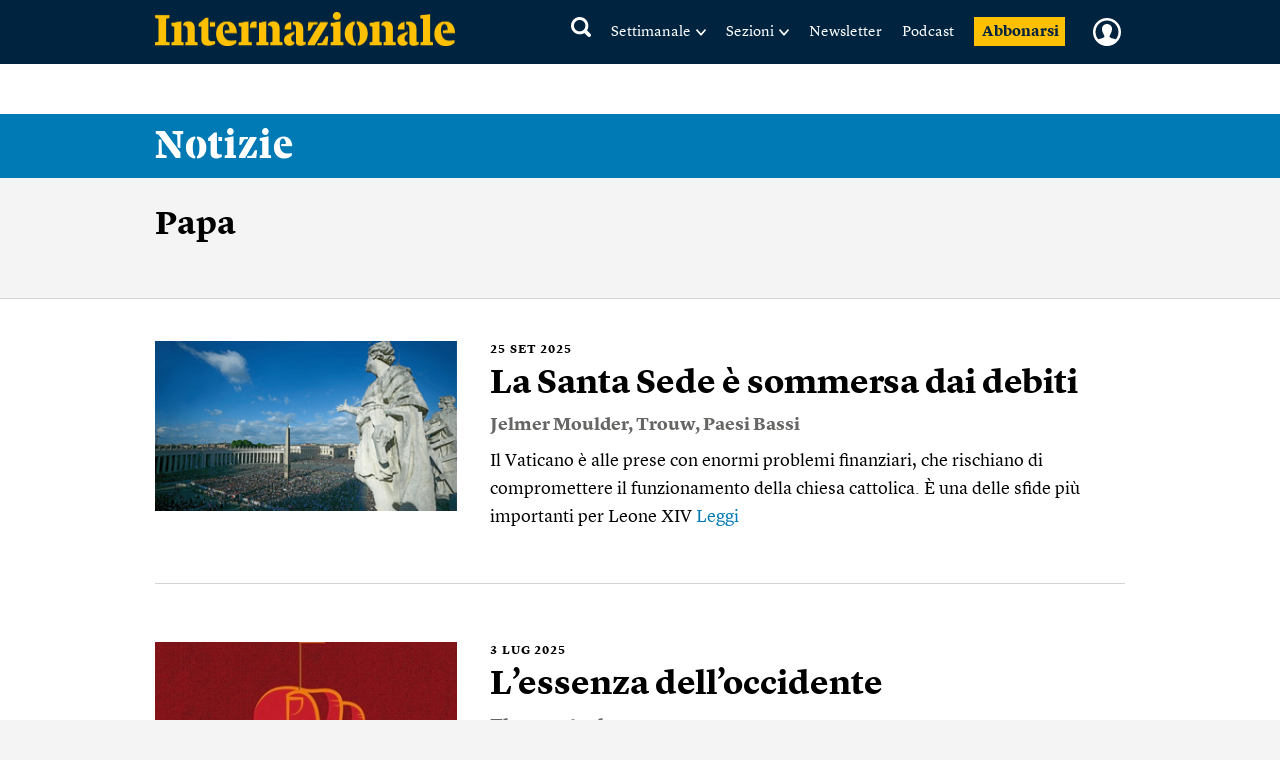

--- FILE ---
content_type: text/html; charset=UTF-8
request_url: https://www.internazionale.it/tag/papa
body_size: 106251
content:
<!doctype html>
<!--[if lt IE 7]><html class="no-js lt-ie9 lt-ie8 lt-ie7" lang="it"> <![endif]-->
<!--[if (IE 7)&!(IEMobile)]><html class="no-js lt-ie9 lt-ie8" lang="it"><![endif]-->
<!--[if (IE 8)&!(IEMobile)]><html class="no-js lt-ie9" lang="it"><![endif]-->
<!--[if gt IE 8]><!-->
<html class="no-js" lang="it"><!--<![endif]-->

<head>
	
		<title>Papa - Notizie, foto, video - Internazionale</title>

	
	<meta charset="utf-8">
	<meta name="viewport" content="width=device-width, initial-scale=1.0">
	<meta http-equiv="cleartype" content="on">
	<meta http-equiv="X-UA-Compatible" content="IE=edge,chrome=1">

			<meta name="robots" content="index, follow">
	
	<meta name="description" content="Papa: ultime notizie, opinioni, reportage, foto e video.">
	<meta name="keywords" content="">
	<meta name="news_keywords" content="">

	<meta name="author" content="">
			<meta name="EdFeature" content="">

	<meta property="og:site_name" content="Internazionale" />
	<meta property="og:locale" content="it_IT" />
	<meta property="og:type" content="article" />
	<meta property="og:title" content="Papa - Notizie, foto, video" />
			<meta property="cXenseParse:image" content="https://static.internazionale.it/assets/img/summary-img-substitute.jpg" />
		<meta property="og:image" content="https://static.internazionale.it/assets/img/internazionale-icon.png" />
	<meta property="og:description" content="Papa: ultime notizie, opinioni, reportage, foto e video." />
	<meta property="og:url" content="https://www.internazionale.it/tag/papa" />
	<meta property="fb:admins" content="620813028,663553236,668200185,551489099,100002149054642,1021632504,1607558700" />
	<meta property="fb:app_id" content="145217232217340" />
	<meta property="fb:pages" content="28012451759" />

	
		
			<meta name="twitter:card" content="summary">
		<meta name="twitter:site" content="@Internazionale">
	<meta name="twitter:title" content="Papa - Notizie, foto, video">
	<meta name="twitter:description" content="Papa: ultime notizie, opinioni, reportage, foto e video.">
	<meta name="twitter:creator" content="">
	<meta name="twitter:image:src" content="https://static.internazionale.it/assets/img/internazionale-icon.png">
	<meta name="twitter:domain" content="internazionale.it">

	

		
	<link rel="alternate" type="application/rss+xml" title="Internazionale - RSS" href="https://www.internazionale.it/sitemaps/rss.xml" />
	<link rel="alternate" type="application/rss+xml" title="Internazionale - RSS Italia" href="https://www.internazionale.it/sitemaps/rss_italia.xml" />
	<link rel="alternate" type="application/rss+xml" title="Internazionale - RSS Foto" href="https://www.internazionale.it/sitemaps/rss_foto.xml" />
	<link rel="alternate" type="application/rss+xml" title="Internazionale - RSS Video" href="https://www.internazionale.it/sitemaps/rss_video.xml" />
	<link rel="alternate" type="application/rss+xml" title="Internazionale - RSS Opinioni" href="https://www.internazionale.it/sitemaps/rss_opinioni.xml" />
	<link rel="alternate" type="application/rss+xml" title="Internazionale - RSS Reportage" href="https://www.internazionale.it/sitemaps/rss_reportage.xml" />

	<link rel="apple-touch-icon-precomposed" sizes="57x57" href="https://static.internazionale.it/assets/img/apple-icon-57x57-precomposed.png" />
	<link rel="apple-touch-icon-precomposed" sizes="72x72" href="https://static.internazionale.it/assets/img/apple-icon-72x72-precomposed.png" />
	<link rel="apple-touch-icon-precomposed" sizes="114x114" href="https://static.internazionale.it/assets/img/apple-icon-114x114-precomposed.png" />
	<link rel="apple-touch-icon-precomposed" sizes="144x144" href="https://static.internazionale.it/assets/img/apple-icon-144x144-precomposed.png" />


	<!-- For all browsers -->
			<link rel='stylesheet' href='https://static.internazionale.it/assets/fonts/Lyon-Text/fonts.css' media='screen,print'>
		<link rel='stylesheet' href='https://static.internazionale.it/assets/fonts/Lyon-Text-OSF/fonts.css' media='screen,print'>
		<link rel='stylesheet' href='https://static.internazionale.it/assets/fonts/Lyon-Hed/fonts.css' media='screen,print'>
		<link rel='stylesheet' href='https://static.internazionale.it/assets/fonts/Stencil/fonts.css?2' media='screen,print'>

					<link rel='stylesheet' href='https://static.internazionale.it/assets/css/style.435.min.css' media='screen'>
			<link rel='stylesheet' href='https://static.internazionale.it/assets/css/print.10.css' media='print'>
						<link rel='stylesheet' href='https://static.internazionale.it/assets/css/tailwind.css?101' media='screen'>
			<link rel='stylesheet' href='https://static.internazionale.it/assets/css/homepage/tailwind_home.css?1769745344' media='screen'>
		
		<!-- COOKIE BANNER -->
	<!-- JavaScript -->
	<script type="text/javascript">
		var _iub = _iub || [];
		_iub.csConfiguration = {
			"ccpaAcknowledgeOnDisplay": true,
			"ccpaAcknowledgeOnLoad": true,
			"consentOnContinuedBrowsing": false,
			"countryDetection": true,
			"enableCcpa": true,
			"enableTcf": true,
			"googleAdditionalConsentMode": true,
			"googleEnableAdvertiserConsentMode": true,
			"invalidateConsentWithoutLog": true,
			"perPurposeConsent": true,
			"siteId": 2578737,
			"tcfPurposes": {
				"1": true,
				"2": "consent_only",
				"3": "consent_only",
				"4": "consent_only",
				"5": "consent_only",
				"6": "consent_only",
				"7": "consent_only",
				"8": "consent_only",
				"9": "consent_only",
				"10": "consent_only"
			},
			"cookiePolicyId": 38414104,
			"lang": "it",
			"banner": {
				"acceptButtonCaptionColor": "#FFFFFF",
				"acceptButtonColor": "#007BB5",
				"acceptButtonDisplay": true,
				"applyStyles": false,
				"backgroundColor": "#F4F4F5",
				"brandBackgroundColor": "#FFFFFF",
				"brandTextColor": "#000000",
				"closeButtonDisplay": false,
				"customizeButtonCaptionColor": "#007BB5",
				"customizeButtonColor": "#FFFFFF",
				"customizeButtonDisplay": false,
				"explicitWithdrawal": true,
				"fontSize": "14px",
				"listPurposes": true,
				"logo": "https://static.internazionale.it/assets/img/internazionale-logo.png",
				"brandBackgroundColor": "#002440",
				"position": "float-center",
				"backgroundOverlay": true,
				"rejectButtonCaption": "Rifiuta e abbonati",
				"rejectButtonCaptionColor": "#007BB5",
				"rejectButtonColor": "#FFFFFF",
				"rejectButtonDisplay": true,
				"textColor": "#000000",
				"content": "La redazione di Internazionale si impegna ogni giorno a fornire un’informazione di qualità. Questo ha un costo e per sostenerlo abbiamo bisogno anche della pubblicità mirata, che tra l’altro permette di leggere una parte dei contenuti gratuitamente. Senza il contributo della pubblicità l’accesso al sito di Internazionale avviene con il pagamento di abbonamenti che hanno costi crescenti. Per questo chiediamo il tuo consenso all’uso di cookie o tecnologie simili anche da parte di terzi selezionati per finalità diverse da quelle strettamente necessarie, come specificato nella Cookie policy. <a href='javascript:void(0)' style='display: none !important;' class='iubenda-vendor-list-link'></a> <a href='javascript:void(0)' style='display: none !important;' class='iubenda-advertising-preferences-link'></a>"
			}
		};

		window.addEventListener('load', function() {
			initCustomCookieBanner();
			if (_iub && _iub.cs && _iub.cs.api && _iub.cs.api.ui) {
				_iub.cs.api.ui.hideFloatingPreferencesButton();
			}
		});

		function openIubPrefs(el) {
			let a = $(`.${el.className}`);
			if (a.length > 1) {
				a[0].click();
			}
		}

		function initCustomCookieBanner() {
			setTimeout(function() {
				$(".iubenda-cs-opt-group-custom").remove();
				if (is_internaz_subscribed()) {
					$(".iubenda-cs-reject-btn.iubenda-cs-btn-primary").html("Rifiuta")
				} else {
					$(".iubenda-cs-reject-btn.iubenda-cs-btn-primary").click(
						function() {
							document.location.href = UTENTE_URL + '/abbonati';
						}
					);
					if (!is_logged_in()) {
						$(".iubenda-cs-rationale").append($("<div id=\"cookie-banner-footer\">    <div class=\"iubenda-cs-opt-group login\">        <div class=\"login_label\">Hai già un abbonamento?</div>        <div class=\"login_button\">            <button onclick=\"document.location.href = UTENTE_URL + '/login?ref=aHR0cHM6Ly93d3cuaW50ZXJuYXppb25hbGUuaXQvdGFnL3BhcGE='\"                    class=\"iubenda-cs-login iubenda-cs-btn-primary\" tabindex=\"0\" role=\"button\">Entra            </button>        </div>    </div>    <div id=\"iubenda-cs-paragraph\">Noi e terze parti selezionate utilizziamo cookie o tecnologie simili per finalità        tecniche e, con il tuo consenso, anche per “interazioni e funzionalità semplici”, “miglioramento        dell’esperienza”, “misurazione” e “targeting e pubblicità”. Il rifiuto del consenso può rendere non disponibili        le relative funzioni. Per quanto riguarda la pubblicità, noi e        <a onclick=\"openIubPrefs(this);\" href='javascript:void(0)' class='iubenda-vendor-list-link'>            terze parti        </a> selezionate, potremmo utilizzare <em>dati di geolocalizzazione precisi e l’identificazione            attraverso la scansione del dispositivo</em>, al fine di <em>archiviare e/o accedere a informazioni su un            dispositivo</em> e trattare dati personali come i tuoi dati di utilizzo, per le seguenti        <a onclick=\"openIubPrefs(this);\" href='javascript:void(0)' class='iubenda-advertising-preferences-link'>            finalità pubblicitarie        </a>: <em>annunci            e contenuti personalizzati, valutazione degli annunci e del contenuto, osservazioni del pubblico e sviluppo            di prodotti</em>. Puoi liberamente prestare, rifiutare o revocare il tuo consenso, in qualsiasi momento,        accedendo al pannello delle preferenze.    </div></div>"));
					}
				}
				setTimeout(function() {
					let cookieOverlayerSelector =
						"#iubenda-cs-banner.iubenda-cs-default-floating.iubenda-cs-center" +
						".iubenda-cs-overlay.iubenda-cs-slidein.iubenda-cs-no-heading.iubenda-cs-visible .iubenda-cs-container";
					$(cookieOverlayerSelector).show();
				}, 200);
			}, 100);
		}
	</script>
	<script type="text/javascript" src="//cdn.iubenda.com/cs/tcf/stub-v2.js"></script>
	<script type="text/javascript" src="//cdn.iubenda.com/cs/tcf/safe-tcf-v2.js"></script>
	<script type="text/javascript" src="//cdn.iubenda.com/cs/iubenda_cs.js" charset="UTF-8" async></script>
	<!-- /COOKIE BANNER -->

	<script>
		var APP_ENV = 'prod';
		var SITEURL = 'https://www.internazionale.it';
		var ASSETS_URL = 'https://static.internazionale.it/assets/';
		var DIZIONARIO_URL = 'https://dizionario.internazionale.it';
		var UTENTE_URL = 'https://utente.internazionale.it';
		var ESSENZIALE_URL = 'https://www.internazionale.it/essenziale';
		var API_URL = 'https://api.internazionale.it';
		var API_PAYWALL_CHECK = 'https://apigw.internazionale.it/paywall-check/';
		var API_SHARED_LINKS = 'https://apigw.internazionale.it/shared-links/';
		var STRIPE_API_KEY = 'pk_live_SPFBVnPThQuuVTQEjiH2ESQe';

					localStorage.removeItem('user_bookmarks');
		var PRODUCT_PAPER_3MONTH = '1054';
        var PRODUCT_PAPER_6MONTH = '1040';
        var PRODUCT_PAPER_1YEAR = '481';
        var PRODUCT_PAPER_2YEAR = '1005';
        var PRODUCT_DIGITALE_3MONTHS = '1064';
        var PRODUCT_DIGITALE_6MONTHS = '1100';
        var PRODUCT_DIGITALE_1YEAR = '482';
        var PRODUCT_KIDS_6MONTH = '1123';
        var PRODUCT_KIDS_1YEAR = '1122';
        var PRODUCT_INTERNAZ_KIDS_6MONTH = '1124';
        var PRODUCT_INTERNAZ_KIDS_1YEAR = '1134';
        var PRODUCT_MINISUBSCRIPTION_AMERICANA_1YEAR = '1320';
        var PRODUCT_MINISUBSCRIPTION_AMERICANA_1MONTH = '1323';
        var CAMPAIGN_KIDS_SEDICESIMO_1YEAR = '688';
        var CAMPAIGN_INTERNAZ_KIDS_SEDICESIMO_1YEAR = '689';
        var CAMPAIGN_KIDS_NATALE_1YEAR = '693';
        var CAMPAIGN_RITORNA_PAPER_3MONTH = '586';
        var CAMPAIGN_RITORNA_PAPER_6MONTH = '587';
        var CAMPAIGN_RITORNA_PAPER_1YEAR = '588';
        var CAMPAIGN_RITORNA_PAPER_2YEAR = '589';
        var CAMPAIGN_OCCASIONE_PAPER_3MONTH = '601';
        var CAMPAIGN_OCCASIONE_PAPER_6MONTH = '599';
        var CAMPAIGN_OCCASIONE_PAPER_1YEAR = '595';
        var CAMPAIGN_OCCASIONE_PAPER_2YEAR = '597';
        var CAMPAIGN_OCCASIONE2_PAPER_3MONTH = '602';
        var CAMPAIGN_OCCASIONE2_PAPER_6MONTH = '600';
        var CAMPAIGN_OCCASIONE2_PAPER_1YEAR = '596';
        var CAMPAIGN_OCCASIONE2_PAPER_2YEAR = '598';
        var CAMPAIGN_BACKTOSCHOOL_PAPER_6MONTH = '620';
        var CAMPAIGN_DIGITAlE_6MONTHS = '649';
        var CAMPAIGN_PAPER_6MONTHS = '653';
        var CAMPAIGN_MILANO_PAPER_3MONTH = '716';
        var CAMPAIGN_MILANO_DIGITALE_3MONTH = '717';
        var CAMPAIGN_PODCAST2023_DIGITALE_1YEAR = '1006';
        var CAMPAIGN_PODCAST2023_PAPER_1YEAR = '1007';
        var CAMPAIGN_PODCAST2024_DIGITALE_1YEAR = '1059';
        var CAMPAIGN_3MPAPER2024_DIGITALE_1YEAR = '1082';
        var CAMPAIGN_KIDS_SCHOOLS_ID = '1092';
        var CAMPAIGN_KIDS_SCHOOLS_6MONTHS_ID = '955';
        var SUBSCRIPTION_KIDS_1YEAR_ID = '1122';
        var SUBSCRIPTION_KIDS_6MONTHS_ID = '1123';
        var SUBSCRIPTION_KIDS_COMB_CARTA_6MONTHS_ID = '1124';
        var SUBSCRIPTION_KIDS_COMB_CARTA_1YEAR_ID = '1134';
        var SUBSCRIPTION_ESSENZIALEDIGITAL_1Y_ID = '1234';
        var SUBSCRIPTION_ESSENZIALEDIGITAL_6M_ID = '1238';
        var SUBSCRIPTION_ESSENZIALEDIGITAL_3M_ID = '1237';
        var SUBSCRIPTION_COMB_ESSENZIALEDIGITAL_DIGITAL_1Y_ID = '1236';
        var SUBSCRIPTION_COMB_ESSENZIALEDIGITAL_DIGITAL_6M_ID = '1240';
        var SUBSCRIPTION_COMB_ESSENZIALEDIGITAL_DIGITAL_3M_ID = '1239';
        var SUBSCRIPTION_COMB_ESSENZIALEDIGITAL_PAPER_1Y_ID = '1235';
        var SUBSCRIPTION_COOP_DIGITAL_1YEAR_ID = '482';
        var CAMPAIGN_COOP_DIGITAL_1YEAR_ID_ID = '795';
        var SUBSCRIPTION_COOP_PAPER_1YEAR_ID = '481';
        var CAMPAIGN_COOP_PAPER_1YEAR_ID = '794';
        var CAMPAIGN_BAG_PAPER_1YEAR_ID = '798';
        var CAMPAIGN_BAG_PAPER_2YEAR_ID = '799';
        var CAMPAIGN_BAG_PAPER_KIDS_1YEAR_ID = '800';
        var CAMPAIGN_PROMO_SCOPRI_ESSENZIALEDIG_1YEAR = '873';
        var CAMPAIGN_PROMO_GIFT_FROM_SUBSCRIBED_6MONTHS = '909';
        var CAMPAIGN_PROMO_ABROAD_6MONTHS = '910';
        var CAMPAIGN_PROMO_FESTIVAL_PAPER_6MONTHS = '936';
        var CAMPAIGN_PROMO_FESTIVAL_DIGITAL_6MONTHS = '935';
        var CAMPAIGN_PROMO_FESTIVAL_COMBO_PAPER_KIDS_6MONTHS = '938';
        var CAMPAIGN_PROMO_FESTIVAL_KIDS_6MONTHS = '937';
        var CAMPAIGN_PROMO_UNAPROPOSTA_PAPER_1YEAR = '944';
        var CAMPAIGN_PROMO_PROPOSTA_PAPER_6MONTHS = '945';
        var CAMPAIGN_PROMO_FOCUS_PAPER_6MONTHS = '946';
        var CAMPAIGN_PROMO_KIDS_SPECIALE2024_ID = '1096';
        var CAMPAIGN_PROMO_KIDS_SPECIALE2024_DEM_ID = '1105';
        var PRODUCT_YOUANDME_DIGITALE_OROSCOPO_2023 = '1353';
        var CAMPAIGN_MINISUBSCRIPTION_AMERICANA_1YEAR_DEFAULT = '992';
        var CAMPAIGN_MINISUBSCRIPTION_AMERICANA_1MONTH_DEFAULT = '995';
        var CAMPAIGN_MINISUBSCRIPTION_AMERICANA_1YEAR_PROMO_FIRSTYEAR = '994';
        var CAMPAIGN_MINISUBSCRIPTION_AMERICANA_1MONTH_PROMO_FIRSTYEAR = '996';
        var PIANO_ENABLED = '1';
        var PIANO_EXP_FQDN = 'experience-eu.piano.io';
        var PIANO_APPLICATION_ID = 'e5TGjQBUpe';
        		var RECAPTCHA_SITE_KEY = '6Lcc3Q4eAAAAAPW7Nvcz-0gAJ7cJZDUQ8R7QE9jU';
	</script>


	

			<script src='https://static.internazionale.it/assets/js/vendor/vue.min.js'></script>
		<!--	<script src="--><!--js/ed_Related_init.js?9"></script>-->

	<script type="text/plain" class="_iub_cs_activate" data-iub-purposes="3" data-suppressedsrc="https://platform.twitter.com/widgets.js"></script>
			<script src='https://static.internazionale.it/assets/js/js.329.min.js'></script>
	
	<script>
		var podcast_paywall_check = async function() {
			let podcast_subscribed = false;
			let auld = await auth_user_logged_data();
			if (auld && auld.inSubscribed != undefined) {
				podcast_subscribed = auld.inSubscribed;
			}
			return podcast_subscribed;
		};
	</script>

	<!-- privacy cookies new with CMP -->
	<script src='https://static.internazionale.it/assets/js/cookies_gdpr.js?9'></script>

	
		<!-- Google tag (gtag.js) GA4 -->
		<script type="text/plain" class="_iub_cs_activate-inline" data-iub-purposes="4">
			var uid = parseInt(Base64.decode(read_cookie('internaz_authusid_tkn')));
		</script>
		<script type="text/plain" class="_iub_cs_activate" data-iub-purposes="4" data-suppressedsrc="https://www.googletagmanager.com/gtag/js?id=G-SK17HL2RH6"></script>
		<script type="text/plain" class="_iub_cs_activate-inline" data-iub-purposes="4">
			window.dataLayer = window.dataLayer || [];
		function gtag(){dataLayer.push(arguments);}
		gtag('js', new Date());
		if (uid > 0) {
			gtag('config', 'G-SK17HL2RH6', {'user_id': uid});
			if (typeof is_internaz_subscribed == 'function' && is_internaz_subscribed()) {
				gtag('set', {
					'user_properties': {
						'internaz_subscriber': 'true' // Utente abbonato a Internazionale
					}
				});
			}
		} else {
			gtag('config', 'G-SK17HL2RH6');
		}
		</script>

		
	
	<!-- smartadserver -->
	
		<!--[if (lt IE 9) & (!IEMobile)]>
	<script src='https://static.internazionale.it/assets/js/vendor/selectivizr-min.js'></script>
	<link rel='stylesheet' href='https://static.internazionale.it/assets/css/lte-ie8.css'>
	<![endif]-->

			<link rel="shortcut icon" href="https://static.internazionale.it/assets/img/favicon.ico">
		<link rel="shortcut icon" href="https://static.internazionale.it/assets/img/favicon.png">
		<!-- Marfeel -->
	<script type="text/plain" class="_iub_cs_activate-inline" data-iub-purposes="4">
		!function(){"use strict";function e(e){var t=!(arguments.length>1&&void 0!==arguments[1])||arguments[1],c=document.createElement("script");c.src=e,t?c.type="module":(c.async=!0,c.type="text/javascript",c.setAttribute("nomodule",""));var n=document.getElementsByTagName("script")[0];n.parentNode.insertBefore(c,n)}!function(t,c){!function(t,c,n){var a,o,r;n.accountId=c,null!==(a=t.marfeel)&&void 0!==a||(t.marfeel={}),null!==(o=(r=t.marfeel).cmd)&&void 0!==o||(r.cmd=[]),t.marfeel.config=n;var i="https://sdk.mrf.io/statics";e("".concat(i,"/marfeel-sdk.js?id=").concat(c),!0),e("".concat(i,"/marfeel-sdk.es5.js?id=").concat(c),!1)}(t,c,arguments.length>2&&void 0!==arguments[2]?arguments[2]:{})}(window,3538,{} /*config*/)}();
	</script>
		<!-- Plausible enabled without iubenda -->
	<script defer data-domain="internazionale.it" src="https://plausible.io/js/script.manual.pageview-props.js"></script>
	<script type="text/javascript">
		window.plausible = window.plausible || function() {
			(window.plausible.q = window.plausible.q || []).push(arguments)
		}
	</script>
	<script type="text/javascript">
		if (auth_user_data != undefined && auth_user_data.is_logged != undefined) {
			plausible('pageview', {
				props: {
					logged_in: auth_user_data.is_logged
				}
			})
		} else {
			plausible('pageview');
		}
	</script>
				<script>
			window.piano_vars = JSON.parse('{"card_digital_1month_price":"7,90 \u20ac","card_digital_1month_duration":"1 mese","card_digital_3months_price":"14,50 \u20ac","card_digital_3months_duration":"3 mesi","card_digital_6months_price":"45 \u20ac","card_digital_6months_duration":"6 mesi","card_digital_1year_price":"79 \u20ac","card_digital_1year_duration":"1 anno","card_digital_2years_price":"139 \u20ac","card_digital_2years_duration":"2 anni","card_paper_3months_price":"29 \u20ac","card_paper_3months_duration":"3 mesi","card_paper_6months_price":"69 \u20ac","card_paper_6months_duration":"6 mesi","card_paper_1year_price":"119 \u20ac","card_paper_1year_duration":"1 anno","card_paper_2years_price":"189 \u20ac","card_paper_2years_duration":"2 anni","card_kids_6months_price":"9 \u20ac","card_kids_6months_duration":"6 mesi","card_kids_1year_price":"24 \u20ac","card_kids_1year_duration":"1 anno","card_combokids_6months_price":"55 \u20ac","card_combokids_6months_duration":"6 mesi","card_combokids_1year_price":"134 \u20ac","card_combokids_1year_duration":"1 anno","card_minisubscriptions_oroscopo_1month_price":"2 \u20ac","card_minisubscriptions_oroscopo_1month_duration":"1 mese","card_minisubscriptions_oroscopo_1year_price":"24 \u20ac","card_minisubscriptions_oroscopo_1year_duration":"1 anno","updated_at":"2026-01-30 00:05:02"}');
		</script>
		<!-- Splide include for inline ribbon Piano module -->
	<!-- <script src="https://cdn.jsdelivr.net/npm/@splidejs/splide@4.1.4/dist/js/splide.min.js"></script> -->
	<script src="https://static.internazionale.it/assets/js/vendor/splide/splide.js"></script>
	<link rel='stylesheet' href='https://static.internazionale.it/assets/css/vendor/splide/splide.css' media='screen'>
	<!-- <link href="https://cdn.jsdelivr.net/npm/@splidejs/splide@4.1.4/dist/css/splide.min.css" rel="stylesheet"> -->
	<script defer src="https://static.internazionale.it/assets/js/paywall.js?21"></script>
	<script defer src="https://static.internazionale.it/assets/js/piano.js?5"></script>
	<style type="text/css">
		#piano-fallback,
		.piano-fallback {
			display: none;
		}
	</style>
	<!-- start code GOOGLE AD MANAGER in HEAD -->
	<script async src="https://securepubads.g.doubleclick.net/tag/js/gpt.js" crossorigin="anonymous"></script>

	<script>
		window.googletag = window.googletag || {cmd: []};
		googletag.cmd.push(function() {
			googletag.defineOutOfPageSlot('/104676457/STICKY_FISSO_DSKeMSITE', 'div-gpt-ad-1765878463969-0').addService(googletag.pubads());
			googletag.pubads().enableSingleRequest();
			googletag.enableServices();
		});
	</script>

	<script>
		window.googletag = window.googletag || {cmd: []};
		googletag.cmd.push(function() {

			// --- Lettura parametri URL
			const urlParams = new URLSearchParams(window.location.search);
			const bannerId = urlParams.get('banner_id');
			const fromNewsletter = urlParams.has('from-newsletter');
			console.log('GPT init — bannerId:', bannerId, 'fromNewsletter:', fromNewsletter);

			// --- Targeting dinamico PRIMA della definizione degli slot
			if (bannerId) {
			googletag.pubads().setTargeting('banner_id', bannerId);
			console.log('setTargeting banner_id ->', bannerId);
			}
			if (fromNewsletter) {
			googletag.pubads().setTargeting('origin', 'newsletter');
			console.log('setTargeting origin -> newsletter');
			}
			// --- Slot standard
			googletag.defineSlot('/104676457/Billboard_1_DSK(970x250)_e_MSITE(300x250)', [[300,250],[970,90],[250,250],[960,90],[750,200],[970,66],[300,50],[930,180],[300,31],[970,250],[300,75],[728,90],[750,100],[300,100]], 'div-gpt-ad-1761138116014-0').addService(googletag.pubads());
			googletag.defineSlot('/104676457/Billboard_2_DSK(970x250)_e_MSITE(300x250)', [[300,250],[970,90],[250,250],[960,90],[750,200],[970,66],[300,50],[930,180],[300,31],[970,250],[300,75],[728,90],[750,100],[300,100]], 'div-gpt-ad-1760357613633-0').addService(googletag.pubads());
			googletag.defineSlot('/104676457/Billboard_3_DSK(970x250)_e_MSITE(300x250)', [[300,250],[970,90],[250,250],[960,90],[750,200],[970,66],[300,50],[930,180],[300,31],[970,250],[300,75],[728,90],[750,100],[300,100]], 'div-gpt-ad-1760357399646-0').addService(googletag.pubads());
			googletag.defineSlot('/104676457/Billboard_4_DSK(970x250)_e_MSITE(300x250)', [[300,250],[970,90],[250,250],[960,90],[750,200],[970,66],[300,50],[930,180],[300,31],[970,250],[300,75],[728,90],[750,100],[300,100]], 'div-gpt-ad-1760357973164-0').addService(googletag.pubads());
			googletag.defineSlot('/104676457/Billboard_5_DSK(970x250)_e_MSITE(300x250)', [[300,250],[970,90],[250,250],[960,90],[750,200],[970,66],[300,50],[930,180],[300,31],[970,250],[300,75],[728,90],[750,100],[300,100]], 'div-gpt-ad-1760358040128-0').addService(googletag.pubads());
			googletag.defineSlot('/104676457/BB6_DSK(970x250)_MSITE(300x250)_SPONSORIZZAZIONE', [[970, 250], [300, 250]], 'div-gpt-ad-1763380720642-0').addService(googletag.pubads());
			googletag.defineSlot('/104676457/BB6_DSK(970x250)_MSITE(300x250)_SPONSORIZZAZIONE', [[970, 250], [300, 250]], 'div-gpt-ad-1763380720642-1').addService(googletag.pubads());
			googletag.defineSlot('/104676457/BB6_DSK(970x250)_MSITE(300x250)_SPONSORIZZAZIONE', [[970, 250], [300, 250]], 'div-gpt-ad-1763380720642-2').addService(googletag.pubads());
			googletag.defineSlot('/104676457/BB6_DSK(970x250)_MSITE(300x250)_SPONSORIZZAZIONE', [[970, 250], [300, 250]], 'div-gpt-ad-1763380720642-3').addService(googletag.pubads());
			googletag.defineSlot('/104676457/BB6_DSK(970x250)_MSITE(300x250)_SPONSORIZZAZIONE', [[970, 250], [300, 250]], 'div-gpt-ad-1763380720642-4').addService(googletag.pubads());
			googletag.defineSlot('/104676457/BB6_DSK(970x250)_MSITE(300x250)_SPONSORIZZAZIONE', [[970, 250], [300, 250]], 'div-gpt-ad-1763380720642-5').addService(googletag.pubads());
			googletag.defineSlot('/104676457/BB6_DSK(970x250)_MSITE(300x250)_SPONSORIZZAZIONE', [[970, 250], [300, 250]], 'div-gpt-ad-1763380720642-6').addService(googletag.pubads());
			googletag.defineSlot('/104676457/BB6_DSK(970x250)_MSITE(300x250)_SPONSORIZZAZIONE', [[970, 250], [300, 250]], 'div-gpt-ad-1763380720642-7').addService(googletag.pubads());
			googletag.defineSlot('/104676457/BB6_DSK(970x250)_MSITE(300x250)_SPONSORIZZAZIONE', [[970, 250], [300, 250]], 'div-gpt-ad-1763380720642-8').addService(googletag.pubads());
			googletag.defineSlot('/104676457/BB6_DSK(970x250)_MSITE(300x250)_SPONSORIZZAZIONE', [[970, 250], [300, 250]], 'div-gpt-ad-1763380720642-9').addService(googletag.pubads());
			googletag.defineSlot('/104676457/BB6_DSK(970x250)_MSITE(300x250)_SPONSORIZZAZIONE', [[970, 250], [300, 250]], 'div-gpt-ad-1763380720642-10').addService(googletag.pubads());
			googletag.defineSlot('/104676457/BB6_DSK(970x250)_MSITE(300x250)_SPONSORIZZAZIONE', [[970, 250], [300, 250]], 'div-gpt-ad-1763380720642-11').addService(googletag.pubads());
			googletag.defineSlot('/104676457/BB6_DSK(970x250)_MSITE(300x250)_SPONSORIZZAZIONE', [[970, 250], [300, 250]], 'div-gpt-ad-1763380720642-12').addService(googletag.pubads());
			googletag.defineSlot('/104676457/BB6_DSK(970x250)_MSITE(300x250)_SPONSORIZZAZIONE', [[970, 250], [300, 250]], 'div-gpt-ad-1763380720642-13').addService(googletag.pubads());
			googletag.defineSlot('/104676457/BB6_DSK(970x250)_MSITE(300x250)_SPONSORIZZAZIONE', [[970, 250], [300, 250]], 'div-gpt-ad-1763380720642-14').addService(googletag.pubads());
			googletag.defineSlot('/104676457/BB6_DSK(970x250)_MSITE(300x250)_SPONSORIZZAZIONE', [[970, 250], [300, 250]], 'div-gpt-ad-1763380720642-15').addService(googletag.pubads());
			googletag.defineSlot('/104676457/MH_1350*250-970*250-320*100-388*100', [[970,66],[320,100],[950,90],[300,50],[970,250],[300,75],[980,120],[388,100],[728,90],[980,90],[1350,250],[300,100],[930,180],[970,90],[960,90]], 'div-gpt-ad-1761203348866-0').addService(googletag.pubads());
			googletag.defineSlot('/104676457/HALFPAGE_300x600-DSK', [[300,250],[300,600]], 'div-gpt-ad-1761207342524-0').addService(googletag.pubads());

			// --- Out-of-Page SOLO se ?from-newsletter è presente
			if (fromNewsletter) {
			googletag.defineOutOfPageSlot('/104676457/OVERLAY_NEWSLLETER', 'div-gpt-ad-1763134387499-0')
				.addService(googletag.pubads());
			console.log("Interstitial ATTIVATO perché ?from-newsletter è presente");
			} else {
			googletag.defineOutOfPageSlot('/104676457/INTERSTITIAL_OVERLAY', 'div-gpt-ad-1760688645651-0')
				.addService(googletag.pubads());
			console.log("Interstitial NON caricato (parametro assente)");
			}

			// --- Impostazioni GAM
			googletag.pubads().enableSingleRequest();
			googletag.enableServices();
			console.log('Targeting keys after enableServices:', googletag.pubads().getTargetingKeys());
		});
	</script>

	<!-- end code GOOGLE AD MANAGER in HEAD -->
	<style>
		/* Style for fix graphic glitch of INTERSTITIAL_OVERLAY Google Ads */
		div#google_ads_iframe_\/104676457\/INTERSTITIAL_OVERLAY_0__container__,
		div#google_ads_iframe_\/104676457\/OVERLAY_NEWSLLETER_0__container__,
		#google_ads_iframe_\/104676457\/STICKY_FISSO_DSKeMSITE_0__container__ {
			display: none;
		}
	</style>

</head>

<body class="white_bg" id="internazionale">
	<!-- page: tag -->
		<!-- /104676457/OVERLAY_NEWSLLETER GAM -->
	<div id='div-gpt-ad-1763134387499-0'style="display:none;">
	<script>
		googletag.cmd.push(function() { googletag.display('div-gpt-ad-1763134387499-0'); });
	</script>
	</div>
    <!-- /104676457/INTERSTITIAL_OVERLAY GAM -->
    <div id='div-gpt-ad-1760688645651-0' style="display:none;" class="ad_ext">
        <script>
            googletag.cmd.push(function() {
                googletag.display('div-gpt-ad-1760688645651-0');
            });
        </script>
    </div>

			<!-- /104676457/STICKY_FISSO_DSKeMSITE -->
		<div id='div-gpt-ad-1765878463969-0' class="ad_ext">
			<script>
				googletag.cmd.push(function() { googletag.display('div-gpt-ad-1765878463969-0'); });
			</script>
		</div>
	<div class="btc--new btc--above_nav btc--mobile ad ad_ext"><div class="banner_top_container ad ad_ext">
	<div class="ads_title_top">pubblicità</div>
	<div class="ads_content_top">
		<div class="banner_ame ros_top_banner">
			<div class="ads_content_top_wrapper ros_top_banner">
				<div class="wrapAd" id="sas_30937">
				<!-- /104676457/MH_1350*250-970*250-320*100-388*100 GAM -->
				<div id='div-gpt-ad-1761203348866-0' style='min-width: 300px; min-height: 50px;'>
					<script>
						googletag.cmd.push(function() { googletag.display('div-gpt-ad-1761203348866-0'); });
					</script>
				</div>
				</div>
				<!-- <div class="wrapAd" id="sas_30937">
					<script type="text/javascript">
                        sas.cmd.push(function(){
                            sas.call("std", {
                                siteId:		66452,	// 
                                pageId:		510727,	// Pagina : internazionale.it/ros                                formatId: 	30937,	// Formato : MASTHEAD_970x90 970x90
                                target:		''	// Targeting
                            });
                        });
					</script>
					<noscript>
						<a href="https://www3.smartadserver.com/ac?jump=1&nwid=1207&siteid=66452&pgname=ros&fmtid=30937&visit=m&tmstp=[timestamp]&out=nonrich" target="_blank">
						<img src="https://www3.smartadserver.com/ac?out=nonrich&nwid=1207&siteid=66452&pgname=ros&fmtid=30937&visit=m&tmstp=[timestamp]" border="0" alt="" /></a>
					</noscript>
				</div> -->
			</div>
		</div>
	</div>
</div></div>
<div class="print_header">
	<img src="https://static.internazionale.it/assets/img/internazionale-logo-print.png" class="logo_print " />
	</div>


<div class="banner-wrapper navbar_home ">
			<div class="banner-wrapper__inner">
    <header role="banner" class="container container--banner">
        <div class="container--banner__inner">

            <div class="nav_top">
	            <a href="https://www.internazionale.it" alt="Internazionale"><div class="logo"></div></a>

	            <div class="nav_mobile">
					<a href="#nav__profile" class="nav_login"></a>
	            	<a href="#nav_mobile" class="nav_subnav"></a>
	            </div>
			</div>


            <nav id="nav_main">
                <ul>
					<li class="nav-search">
						<a href="#nav__search"></a>
						<div class="nav_triangle">
							<div class="tab_mobile_arrow"><div></div></div>
						</div>
					</li>

					<li class="nav__magazine">
						<a href="#nav__magazine">Settimanale</a>
						<div class="nav_triangle">
							<div class="tab_mobile_arrow"><div></div></div>
						</div>
					</li>

	                <li class="nav__sections">
	                	<a href="#nav__sections">Sezioni</a>
	                	<div class="nav_triangle">
		            		<div class="tab_mobile_arrow"><div></div></div>
		            	</div>
	                </li>

					<li class="">
						<a href="https://www.internazionale.it/newsletter">Newsletter</a>
					</li>

					<li class="">
						<a href="https://www.internazionale.it/podcast/">Podcast</a>
					</li>

					<li class="nav__abbonati">
						<a href="https://utente.internazionale.it/abbonati">
							<span class="subscribe">Abbonarsi</span>
							<span class="gift">Regala</span>
							<span class="whitespace">&nbsp;</span>
						</a>
					</li>
					
					<li class="nav_login_li">
						<a class="nav_login" href="#"></a>
					</li>	

					
                </ul>
			</nav>
			
			<div class="clearer"></div>

        </div><!-- container--banner__inner -->
    </header><!-- banner -->

    <div id="nav_mobile" class="nav" style="display: none;">

        <div class="nav__inner">


			<div class="nav_main nav_main--sub">
				<a href="#nav__magazine">Settimanale</a>
			</div>

			<div id="nav__magazine" class="subnav__items">
				<ul>
					<li><a href="https://www.internazionale.it/sommario">Ultimo numero</a></li>
					<li><a href="https://www.internazionale.it/copertine">Tutti i numeri</a></li>
					<li><a href="https://utente.internazionale.it">Il tuo abbonamento</a></li>
					<li class="nav__abbonati_magazine"><a href="https://utente.internazionale.it/abbonati">Abbonarsi</a></li>
				</ul>
			</div>

			<div class="nav_main nav_main--sub">
				<a href="#nav__sections">Sezioni</a>
			</div>

			<div id="nav__sections" class="subnav__items">
				<ul>
					<li><a href="https://www.internazionale.it/ultimi-articoli">Ultimi articoli</a></li>
					<li><a href="https://www.internazionale.it/i-piu-letti">I più letti</a></li>
					<li><a href="https://www.internazionale.it/oroscopo">Oroscopo</a></li>
					<li><a href="https://www.internazionale.it/reportage">Reportage e inchieste</a></li>
					<li><a href="https://www.internazionale.it/tag/settegiorni">Settegiorni in Europa</a></li>
					<li><a href="https://www.internazionale.it/opinioni">Opinioni</a></li>
					<li><a href="https://www.internazionale.it/video">Video</a></li>
					<li><a href="https://www.internazionale.it/tag/school-of-life">School of life</a></li>
					<li><a href="https://www.internazionale.it/foto">Foto</a></li>
					<li><a href="https://dizionario.internazionale.it">Dizionario italiano</a></li>
					<li><a href="https://www.internazionale.it/festival">Festival</a></li>
					<li><a href="https://www.internazionale.it/savagelove">Savage love</a></li>
					<li class="desktop"><a href="https://www.internazionale.it/autori">Autori</a></li>
					<li class="desktop"><a href="https://www.internazionale.it/fonti">Fonti</a></li>
					<li class="desktop"><a href="https://www.internazionale.it/paesi">Paesi</a></li>
					<li class=""><a href="https://shop.internazionale.it/">Shop</a></li>
				</ul>
			</div>

			<div class="nav_main">
				<a href="https://www.internazionale.it/newsletter">Newsletter</a>
			</div>

			<div class="nav_main">
				<a href="https://www.internazionale.it/podcast/">Podcast</a>
			</div>
            
            <div class="nav_main nav__abbonati_mobile">
            	<a href="https://utente.internazionale.it/abbonati">Abbonarsi</a>
            </div>
			
            <div id="nav__profile" class="subnav__items">
				<div class="nav__profile_title"><span>xxx</span></div>
				<ul>					
					<li><a href="https://utente.internazionale.it/numeri">Leggi Internazionale</a></li>
					<li><a href="https://utente.internazionale.it/area-riservata/anagrafica">I tuoi dati personali</a></li>            		
					<li><a href="https://utente.internazionale.it/area-riservata/ordini">I tuoi ordini</a></li>            		
					<li class="nav__bookmarks"><a href="https://www.internazionale.it/bookmarks">Articoli salvati</a></li>
					<li><a href="https://utente.internazionale.it/rinnova">Regala o rinnova</a></li>
					<li><a href="https://utente.internazionale.it/area-riservata/newsletter">Newsletter</a></li>
            		<li class="nav__logout"><a href="#" >Esci</a></li>
            	</ul>            	
			</div>
            
            <form id="nav__search" class="subnav__items">
                <input type="text" class="search-query" placeholder="Cerca" />
                <input type="hidden" class="search-page" value="https://www.internazionale.it/search/" />
                <button>Search</button>
			</form>

            
        </div><!-- nav__inner -->
    </div><!-- nav -->

</div><!-- banner-wrapper__inner -->
	</div><!-- banner-wrapper new -->

<div class="btc--new btc--under_nav btc--desktop ad ad_ext"><div class="banner_top_container ad ad_ext">
	<div class="ads_title_top">pubblicità</div>
	<div class="ads_content_top">
		<div class="banner_ame ros_top_banner">
			<div class="ads_content_top_wrapper ros_top_banner">
				<div class="wrapAd" id="sas_30937">
				<!-- /104676457/MH_1350*250-970*250-320*100-388*100 GAM -->
				<div id='div-gpt-ad-1761203348866-0' style='min-width: 300px; min-height: 50px;'>
					<script>
						googletag.cmd.push(function() { googletag.display('div-gpt-ad-1761203348866-0'); });
					</script>
				</div>
				</div>
				<!-- <div class="wrapAd" id="sas_30937">
					<script type="text/javascript">
                        sas.cmd.push(function(){
                            sas.call("std", {
                                siteId:		66452,	// 
                                pageId:		510727,	// Pagina : internazionale.it/ros                                formatId: 	30937,	// Formato : MASTHEAD_970x90 970x90
                                target:		''	// Targeting
                            });
                        });
					</script>
					<noscript>
						<a href="https://www3.smartadserver.com/ac?jump=1&nwid=1207&siteid=66452&pgname=ros&fmtid=30937&visit=m&tmstp=[timestamp]&out=nonrich" target="_blank">
						<img src="https://www3.smartadserver.com/ac?out=nonrich&nwid=1207&siteid=66452&pgname=ros&fmtid=30937&visit=m&tmstp=[timestamp]" border="0" alt="" /></a>
					</noscript>
				</div> -->
			</div>
		</div>
	</div>
</div></div>

		<!-- stream-new_tpl -->
		
		
<div class="hentryfeed__top">
<div id="piano" class="piano"></div>


		<h3 class="hentryfeed__container__header  page_tag">
			<div class="container_center">
									<a href="/tag/papa" class="hentryfeed__container__header_link tag">Notizie</a>
							</div>
		</h3>

	<div class="btc--new btc--under_nav btc--desktop ad ad_ext"><div class="banner_top_container ad ad_ext">
	<div class="ads_title_top">pubblicità</div>
	<div class="ads_content_top">
		<div class="banner_ame ros_top_banner">
			<div class="ads_content_top_wrapper ros_top_banner">
				<div class="wrapAd" id="sas_30937">
				<!-- /104676457/MH_1350*250-970*250-320*100-388*100 GAM -->
				<div id='div-gpt-ad-1761203348866-0' style='min-width: 300px; min-height: 50px;'>
					<script>
						googletag.cmd.push(function() { googletag.display('div-gpt-ad-1761203348866-0'); });
					</script>
				</div>
				</div>
				<!-- <div class="wrapAd" id="sas_30937">
					<script type="text/javascript">
                        sas.cmd.push(function(){
                            sas.call("std", {
                                siteId:		66452,	// 
                                pageId:		510727,	// Pagina : internazionale.it/ros                                formatId: 	30937,	// Formato : MASTHEAD_970x90 970x90
                                target:		''	// Targeting
                            });
                        });
					</script>
					<noscript>
						<a href="https://www3.smartadserver.com/ac?jump=1&nwid=1207&siteid=66452&pgname=ros&fmtid=30937&visit=m&tmstp=[timestamp]&out=nonrich" target="_blank">
						<img src="https://www3.smartadserver.com/ac?out=nonrich&nwid=1207&siteid=66452&pgname=ros&fmtid=30937&visit=m&tmstp=[timestamp]" border="0" alt="" /></a>
					</noscript>
				</div> -->
			</div>
		</div>
	</div>
</div></div>
		<div class="hentryfeed__context page_tag">
			<div class="container_center">

				<div class="hentryfeed__context__content ">

										    <h1 class="hentryfeed__context__header">Papa</h1>
					
					
					<p>
											</p>

                    
				</div><!-- hentryfeed__context__content -->

				
				

							</div>
		</div><!-- hentryfeed__context -->


	
	
</div>




		<div class="hentry-feed container_center">
			
			<div class="hentryfeed__container container_full" data-slug="papa" data-family-slug=""  data-stream-page="tag" data-stream-url="https://data.internazionale.it/stream_data/" data-stream-id="1470" data-sse="1" data-static="1">



				<div class="hentryfeed__inner hatom">

				
<!-- article stream (new layout)-->


<div class="hentry hentry--item hentry--article-stream" data-id="832282" data-timesec="1758794400" data-datetime="2025-09-25 12:00:00">
    
    
    <div class="hentry--item__content">
        
        <div class="box-article box-article--stream">
            <div class="box-article__image">
                        
                    <figure class="responsive" alt="" >                        
                        <a href="/magazine/jelmer-moulder/2025/09/25/la-santa-sede-e-sommersa-dai-debiti" >
                            <img src="https://media.internazionale.it/images/2025/09/24/308708-ld.jpg" alt="" >
                        </a>
                    </figure>
                    
                    
            </div>

            
            <div class="box-article__data">
                                                        
                <div class="box-article__date">
                    <span class="meta-time">25</span>                     
                    <span class="meta-period">Set 2025</span>
                    
                </div>
                
                
                <a href="/magazine/jelmer-moulder/2025/09/25/la-santa-sede-e-sommersa-dai-debiti" class="box-article-title">
                    La Santa Sede è sommersa dai debiti
                </a>
                
                
                
                            
                
                        <span class="box-article-author">
                                <a rel="author" href="/tag/autori/jelmer-moulder" itemprop="author">Jelmer Moulder</a>, <a href="/tag/fonti/trouw">Trouw</a>, <a href="/tag/paesi/paesi-bassi">Paesi Bassi</a>          
                
                        </span>
                                
                    
                    
                
                    
                <div class="box-article-intro">
                    
<div class="item_text" id="p_832282_i_0">
	<p>Il Vaticano è alle prese con enormi problemi finanziari, che rischiano di compromettere il funzionamento della chiesa cattolica. È una delle sfide più importanti per Leone XIV <a href='/magazine/jelmer-moulder/2025/09/25/la-santa-sede-e-sommersa-dai-debiti'>Leggi</a></p>
</div>                                
                </div>                  
            </div>  
            
            <div class="clearer"></div>
            
        </div>

    </div><!-- hentry--item__content -->
</div><!-- hentry--item -->


<!-- article stream (new layout)-->


<div class="hentry hentry--item hentry--article-stream" data-id="825925" data-timesec="1751536800" data-datetime="2025-07-03 12:00:00">
    
    
    <div class="hentry--item__content">
        
        <div class="box-article box-article--stream">
            <div class="box-article__image">
                        
                    <figure class="responsive" alt="" >                        
                        <a href="/magazine/thomas-assheuer/2025/07/03/l-essenza-dell-occidente" >
                            <img src="https://media.internazionale.it/images/2025/07/03/296503-ld.jpg" alt="" >
                        </a>
                    </figure>
                    
                    
            </div>

            
            <div class="box-article__data">
                                                        
                <div class="box-article__date">
                    <span class="meta-time">03</span>                     
                    <span class="meta-period">Lug 2025</span>
                    
                </div>
                
                
                <a href="/magazine/thomas-assheuer/2025/07/03/l-essenza-dell-occidente" class="box-article-title">
                    L’essenza dell’occidente
                </a>
                
                
                
                            
                
                        <span class="box-article-author">
                
                                <a rel="author" href="/tag/autori/thomas-assheuer" itemprop="author">Thomas Assheuer</a>
                        </span>
                                
                    
                    
                
                    
                <div class="box-article-intro">
                    
<div class="item_text" id="p_825925_i_0">
	<p>Per quanto riguarda l’occidente rispondere a questa domanda non è semplice, non basta armarsi di bussola. Dicendo “occidente”, infatti, non intendiamo un punto cardinale,… <a href='/magazine/thomas-assheuer/2025/07/03/l-essenza-dell-occidente'>Leggi</a></p>
</div>                                
                </div>                  
            </div>  
            
            <div class="clearer"></div>
            
        </div>

    </div><!-- hentry--item__content -->
</div><!-- hentry--item -->

<div class="banner_nyt_style stream ad ad_ext piano-instead-of-banner piano-instead-of-banner-1"><div class="hentry hentry--item hentry--banner">
	<span class="ads_title">pubblicità</span>
	<div class="lazyload_ad home_stream">
                
                <!-- /104676457/Billboard_1_DSK(970x250)_e_MSITE(300x250) GAM -->
                <div id="div-gpt-ad-1761138116014-0" style="min-width: 250px; min-height: 31px;">
                        <script>
                                googletag.cmd.push(function() {
                                        googletag.display("div-gpt-ad-1761138116014-0");
                                });
                        </script>
                </div>
	</div>
</div>
</div>
<!-- article stream (new layout)-->


<div class="hentry hentry--item hentry--article-stream" data-id="825314" data-timesec="1750932000" data-datetime="2025-06-26 12:00:00">
    
    
    <div class="hentry--item__content">
        
        <div class="box-article box-article--stream">
            <div class="box-article__image">
                        
                    <figure class="responsive" alt="" >                        
                        <a href="/magazine/gemma-vinciarelli/2025/06/26/cartoline-dalla-citta-del-vaticano" >
                            <img src="https://media.internazionale.it/images/2025/06/26/295342-ld.jpg" alt="" >
                        </a>
                    </figure>
                    
                    
            </div>

            
            <div class="box-article__data">
                                                        
                <div class="box-article__date">
                    <span class="meta-time">26</span>                     
                    <span class="meta-period">Giu 2025</span>
                    
                </div>
                
                
                <a href="/magazine/gemma-vinciarelli/2025/06/26/cartoline-dalla-citta-del-vaticano" class="box-article-title">
                    Cartoline dalla Città del Vaticano
                </a>
                
                
                
                            
                
                        <span class="box-article-author">
                
                                <a rel="author" href="/tag/autori/gemma-vinciarelli" itemprop="author">Gemma Vinciarelli</a>
                        </span>
                                
                    
                    
                
                    
                <div class="box-article-intro">
                    
<div class="item_text" id="p_825314_i_0">
	<p>Gemma Vinciarelli è un’autrice di fumetti, pittrice e illustratrice. Vive e lavora a Roma, collabora con l’associazione culturale ComicOut. I suoi lavori sono su behance.net/gemmavinciar… <a href='/magazine/gemma-vinciarelli/2025/06/26/cartoline-dalla-citta-del-vaticano'>Leggi</a></p>
</div>                                
                </div>                  
            </div>  
            
            <div class="clearer"></div>
            
        </div>

    </div><!-- hentry--item__content -->
</div><!-- hentry--item -->


<!-- article stream (new layout)-->


<div class="hentry hentry--item hentry--article-stream" data-id="820995" data-timesec="1746783927" data-datetime="2025-05-09 11:45:27">
    
    
    <div class="hentry--item__content">
        
        <div class="box-article box-article--stream">
            <div class="box-article__image">
                        
                    <figure class="responsive" alt="" >                        
                        <a href="/notizie/sarah-belouezzane/2025/05/09/sfide-papa-leone-xiv" >
                            <img src="https://media.internazionale.it/images/2025/05/09/286936-ld.jpg" alt="" >
                        </a>
                    </figure>
                    
                    
            </div>

            
            <div class="box-article__data">
                                                        
                <div class="box-article__date">
                    <span class="meta-time">09</span>                     
                    <span class="meta-period">Mag 2025</span>
                    
                </div>
                
                
                <a href="/notizie/sarah-belouezzane/2025/05/09/sfide-papa-leone-xiv" class="box-article-title">
                    Le sfide più difficili che papa Leone XIV dovrà affrontare
                </a>
                
                
                
                        <span class="box-article-author">
                            <a rel="author" href="/tag/autori/sarah-belouezzane" itemprop="author">Sarah Belouezzane</a><span class="authors_comma">, </span>
                            <a rel="author" href="/tag/autori/benoit-vitkine" itemprop="author">Benoît Vitkine</a><span class="authors_comma">, </span>
                
                            <a href="/tag/fonti/le-monde">Le Monde</a>, <a href="/tag/paesi/francia">Francia</a>          
                        </span>
                            
                
                                
                    
                    
                
                    
                <div class="box-article-intro">
                    
<div class="item_text" id="p_820995_i_0">
	<p>Abusi sessuali, crisi delle vocazioni e accordo con la Cina: il nuovo papa dovrà mettere le mani su alcuni dossier delicati, che finora hanno creato molte divisioni. <a href='/notizie/sarah-belouezzane/2025/05/09/sfide-papa-leone-xiv'>Leggi</a></p>
</div>                                
                </div>                  
            </div>  
            
            <div class="clearer"></div>
            
        </div>

    </div><!-- hentry--item__content -->
</div><!-- hentry--item -->


<!-- article stream (new layout)-->


<div class="hentry hentry--item hentry--article-stream" data-id="820723" data-timesec="1746611309" data-datetime="2025-05-07 11:48:29">
    
    
    <div class="hentry--item__content">
        
        <div class="box-article box-article--stream">
            <div class="box-article__image">
                        
                    <figure class="responsive" alt="" >                        
                        <a href="/ultime-notizie/2025/05/07/vaticano-apertura-conclave" >
                            <img src="https://media.internazionale.it/images/2025/05/07/286468-ld.jpeg" alt="" >
                        </a>
                    </figure>
                    
                    
            </div>

            
            <div class="box-article__data">
                                                        
                <div class="box-article__date">
                    <span class="meta-time">07</span>                     
                    <span class="meta-period">Mag 2025</span>
                    <span class="meta-hour">11.48</span>
                </div>
                
                
                <a href="/ultime-notizie/2025/05/07/vaticano-apertura-conclave" class="box-article-title">
                    Si apre il conclave per eleggere il successore di papa Francesco
                </a>
                
                
                    
                    
                        <span class="box-article-author">
                            <a href="/tag/fonti/afp">Afp</a>
                        </span>                  
                
                    
                <div class="box-article-intro">
                    
<div class="item_text" id="p_820723_i_0">
	<p>Il pomeriggio del 7 maggio si aprirà il conclave per eleggere il successore di papa Francesco, con una prima votazione nella cappella Sistina. <a href='/ultime-notizie/2025/05/07/vaticano-apertura-conclave'>Leggi</a></p>
</div>                                
                </div>                  
            </div>  
            
            <div class="clearer"></div>
            
        </div>

    </div><!-- hentry--item__content -->
</div><!-- hentry--item -->

<div class="banner_nyt_style stream ad ad_ext piano-instead-of-banner piano-instead-of-banner-2"><div class="hentry hentry--item hentry--banner">
    <div class="hentry--item__content">
        <div data-toggle-content>
            <div class="content_adv">
                <span class="ads_title">pubblicità</span>
                <div class="banner_ame ros_stream">
                    <div class="lazyload_ad ros_stream">
                        
                        <!-- /104676457/Billboard_2_DSK(970x250)_e_MSITE(300x250) GAM -->
                        <div id="div-gpt-ad-1760357613633-0" style="min-width: 250px; min-height: 31px;">
                            <script>
                                googletag.cmd.push(function() {
                                    googletag.display("div-gpt-ad-1760357613633-0");
                                });
                            </script>
                        </div>
                    </div>
                </div>
            </div>
        </div><!-- hentry__hidden -->
    </div><!-- hentry--item__content -->
</div><!-- hentry--item --></div>
<!-- article stream (new layout)-->


<div class="hentry hentry--item hentry--article-stream" data-id="819448" data-timesec="1745405043" data-datetime="2025-04-23 12:44:03">
    
    
    <div class="hentry--item__content">
        
        <div class="box-article box-article--stream">
            <div class="box-article__image">
                        
                    <figure class="responsive" alt="" >                        
                        <a href="/magazine/vinicio-capossela/2025/04/23/urbi-et-orbi" >
                            <img src="https://media.internazionale.it/images/2025/04/24/284208-ld.jpg" alt="" >
                        </a>
                    </figure>
                    
                    
            </div>

            
            <div class="box-article__data">
                                                        
                <div class="box-article__date">
                    <span class="meta-time">23</span>                     
                    <span class="meta-period">Apr 2025</span>
                    
                </div>
                
                
                <a href="/magazine/vinicio-capossela/2025/04/23/urbi-et-orbi" class="box-article-title">
                    Urbi et orbi
                </a>
                
                
                
                            
                
                        <span class="box-article-author">
                
                                <a rel="author" href="/tag/autori/vinicio-capossela" itemprop="author">Vinicio Capossela</a>
                        </span>
                                
                    
                    
                
                    
                <div class="box-article-intro">
                    
<div class="item_text" id="p_819448_i_0">
	<p>◆ La piazza smisurata vuota, l’abbraccio del colonnato non ricambiato, la pioggia e le tenebre incombenti. Il pontefice solo, piccola figura bianca, che prova a farsi… <a href='/magazine/vinicio-capossela/2025/04/23/urbi-et-orbi'>Leggi</a></p>
</div>                                
                </div>                  
            </div>  
            
            <div class="clearer"></div>
            
        </div>

    </div><!-- hentry--item__content -->
</div><!-- hentry--item -->


<!-- article stream (new layout)-->


<div class="hentry hentry--item hentry--article-stream" data-id="806349" data-timesec="1732793814" data-datetime="2024-11-28 12:36:54">
    
    
    <div class="hentry--item__content">
        
        <div class="box-article box-article--stream">
            <div class="box-article__image">
                        
                    <figure class="responsive" alt="" >                        
                        <a href="/magazine/david-sedaris/2024/11/28/un-comico-all-udienza-papale" >
                            <img src="https://media.internazionale.it/images/2024/11/28/258543-ld.jpg" alt="" >
                        </a>
                    </figure>
                    
                    
            </div>

            
            <div class="box-article__data">
                                                        
                <div class="box-article__date">
                    <span class="meta-time">28</span>                     
                    <span class="meta-period">Nov 2024</span>
                    
                </div>
                
                
                <a href="/magazine/david-sedaris/2024/11/28/un-comico-all-udienza-papale" class="box-article-title">
                    Un comico all’udienza papale
                </a>
                
                
                
                            
                
                        <span class="box-article-author">
                
                                <a rel="author" href="/tag/autori/david-sedaris" itemprop="author">David Sedaris</a>
                        </span>
                                
                    
                    
                
                    
                <div class="box-article-intro">
                    
<div class="item_text" id="p_806349_i_0">
	<p>“Ok”, proseguireste voi. “Tra Julia Louis-Dreyfus e il papa?”.  
 <a href='/magazine/david-sedaris/2024/11/28/un-comico-all-udienza-papale'>Leggi</a></p>
</div>                                
                </div>                  
            </div>  
            
            <div class="clearer"></div>
            
        </div>

    </div><!-- hentry--item__content -->
</div><!-- hentry--item -->


<!-- article stream (new layout)-->


<div class="hentry hentry--item hentry--article-stream" data-id="799277" data-timesec="1725530892" data-datetime="2024-09-05 12:08:12">
    
    
    <div class="hentry--item__content">
        
        <div class="box-article box-article--stream">
            <div class="box-article__image">
                        
                    <figure class="responsive" alt="" >                        
                        <a href="/magazine/2024/09/05/il-papa-e-i-rifugiati-dimenticati" >
                            <img src="https://media.internazionale.it/images/2024/09/05/244078-ld.jpg" alt="" >
                        </a>
                    </figure>
                    
                    
            </div>

            
            <div class="box-article__data">
                                                        
                <div class="box-article__date">
                    <span class="meta-time">05</span>                     
                    <span class="meta-period">Set 2024</span>
                    
                </div>
                
                
                <a href="/magazine/2024/09/05/il-papa-e-i-rifugiati-dimenticati" class="box-article-title">
                    Il papa e i rifugiati dimenticati
                </a>
                
                
                    
                    
                
                    
                <div class="box-article-intro">
                    
<div class="item_text" id="p_799277_i_0">
	<p>Il 3 settembre il papa è arrivato in Indonesia cominciando un viaggio di 12 giorni in Asia che lo porterà anche in Papua Nuova Guinea, a Timor Leste e a Singapore. Durante… <a href='/magazine/2024/09/05/il-papa-e-i-rifugiati-dimenticati'>Leggi</a></p>
</div>                                
                </div>                  
            </div>  
            
            <div class="clearer"></div>
            
        </div>

    </div><!-- hentry--item__content -->
</div><!-- hentry--item -->


<!-- article stream (new layout)-->


<div class="hentry hentry--item hentry--article-stream" data-id="793629" data-timesec="1718275122" data-datetime="2024-06-13 12:38:42">
    
    
    <div class="hentry--item__content">
        
        <div class="box-article box-article--stream">
            <div class="box-article__image">
                        
                    <figure class="responsive" alt="" >                        
                        <a href="/magazine/sarah-belouezzane/2024/06/13/gli-apostoli-della-pace" >
                            <img src="https://media.internazionale.it/images/2024/06/13/231255-ld.jpg" alt="" >
                        </a>
                    </figure>
                    
                    
            </div>

            
            <div class="box-article__data">
                                                        
                <div class="box-article__date">
                    <span class="meta-time">13</span>                     
                    <span class="meta-period">Giu 2024</span>
                    
                </div>
                
                
                <a href="/magazine/sarah-belouezzane/2024/06/13/gli-apostoli-della-pace" class="box-article-title">
                    Gli apostoli della pace
                </a>
                
                
                
                        <span class="box-article-author">
                            <a rel="author" href="/tag/autori/sarah-belouezzane" itemprop="author">Sarah Belouezzane</a><span class="authors_comma">, </span>
                            <a rel="author" href="/tag/autori/allan-kaval" itemprop="author">Allan Kaval</a><span class="authors_comma">, </span>
                
                            <a href="/tag/fonti/m-le-magazine-du-monde">M – Le magazine du Monde</a>, <a href="/tag/paesi/francia">Francia</a>          
                        </span>
                            
                
                                
                    
                    
                
                    
                <div class="box-article-intro">
                    
<div class="item_text" id="p_793629_i_0">
	<p>Il capo dello chiesa cattolica non si accontenta di guidare la vita religiosa dei fedeli. Partecipa attivamente alla risoluzione delle dispute internazionali appoggiandosi a un potente apparato diplomatico <a href='/magazine/sarah-belouezzane/2024/06/13/gli-apostoli-della-pace'>Leggi</a></p>
</div>                                
                </div>                  
            </div>  
            
            <div class="clearer"></div>
            
        </div>

    </div><!-- hentry--item__content -->
</div><!-- hentry--item -->

<div class="banner_nyt_style stream ad ad_ext piano-instead-of-banner piano-instead-of-banner-3"><div class="hentry hentry--item hentry--banner">
    <div class="hentry--item__content">
        <div data-toggle-content>
            <div class="content_adv">
                <span class="ads_title">pubblicità</span>
                <div class="banner_ame ros_stream">
                    <div class="lazyload_ad ros_stream">
                        
                        <!-- /104676457/Billboard_3_DSK(970x250)_e_MSITE(300x250) GAM -->
                        <div id="div-gpt-ad-1760357399646-0" style="min-width: 250px; min-height: 31px;">
                            <script>
                                googletag.cmd.push(function() {
                                    googletag.display("div-gpt-ad-1760357399646-0");
                                });
                            </script>
                        </div>
                    </div>
                </div>
            </div>
        </div><!-- hentry__hidden -->
    </div><!-- hentry--item__content -->
</div><!-- hentry--item --></div>
<!-- article stream (new layout)-->


<div class="hentry hentry--item hentry--article-stream" data-id="787340" data-timesec="1711019598" data-datetime="2024-03-21 12:13:18">
    
    
    <div class="hentry--item__content">
        
        <div class="box-article box-article--stream">
            <div class="box-article__image">
                        
                    <figure class="responsive" alt="" >                        
                        <a href="/magazine/michael-sean-winters/2024/03/21/negoziare-con-putin-sarebbe-una-pericolosa-ingenuita" >
                            <img src="https://media.internazionale.it/images/2024/03/21/217003-ld.jpg" alt="" >
                        </a>
                    </figure>
                    
                    
            </div>

            
            <div class="box-article__data">
                                                        
                <div class="box-article__date">
                    <span class="meta-time">21</span>                     
                    <span class="meta-period">Mar 2024</span>
                    
                </div>
                
                
                <a href="/magazine/michael-sean-winters/2024/03/21/negoziare-con-putin-sarebbe-una-pericolosa-ingenuita" class="box-article-title">
                    Negoziare con Putin sarebbe una pericolosa ingenuità
                </a>
                
                
                
                            
                
                        <span class="box-article-author">
                                <a rel="author" href="/tag/autori/michael-sean-winters" itemprop="author">Michael Sean Winters</a>, <a href="/tag/fonti/national-catholic-reporter">National Catholic Reporter</a>, <a href="/tag/paesi/stati-uniti">Stati Uniti</a>          
                
                        </span>
                                
                    
                    
                
                    
                <div class="box-article-intro">
                    
<div class="item_text" id="p_787340_i_0">
	<p>L’idea del papa di negoziare con Putin sull’Ucraina è un’ingenuità pericolosa. Bisogna soppesare le parole <a href='/magazine/michael-sean-winters/2024/03/21/negoziare-con-putin-sarebbe-una-pericolosa-ingenuita'>Leggi</a></p>
</div>                                
                </div>                  
            </div>  
            
            <div class="clearer"></div>
            
        </div>

    </div><!-- hentry--item__content -->
</div><!-- hentry--item -->


<!-- article stream (new layout)-->


<div class="hentry hentry--item hentry--article-stream" data-id="787341" data-timesec="1711019598" data-datetime="2024-03-21 12:13:18">
    
    
    <div class="hentry--item__content">
        
        <div class="box-article box-article--stream">
            <div class="box-article__image">
                        
                    <figure class="responsive" alt="" >                        
                        <a href="/magazine/2024/03/21/la-bandiera-bianca-e-segno-di-realismo" >
                            <img src="https://static.internazionale.it/assets/img/summary-img-substitute.jpg" alt="" >
                        </a>
                    </figure>
                    
                    
            </div>

            
            <div class="box-article__data">
                                                        
                <div class="box-article__date">
                    <span class="meta-time">21</span>                     
                    <span class="meta-period">Mar 2024</span>
                    
                </div>
                
                
                <a href="/magazine/2024/03/21/la-bandiera-bianca-e-segno-di-realismo" class="box-article-title">
                    La bandiera bianca è segno di realismo
                </a>
                
                
                    
                    
                        <span class="box-article-author">
                            <a href="/tag/fonti/politico">Politico Europe</a>, <a href="/tag/paesi/stati-uniti">Stati Uniti</a>
                        </span>                  
                
                    
                <div class="box-article-intro">
                    
<div class="item_text" id="p_787341_i_0">
	<p>Il suggerimento di Francesco ha sollevato un argomento difficile per gli alleati di Kiev. Ma deve arrivare il momento di trattare <a href='/magazine/2024/03/21/la-bandiera-bianca-e-segno-di-realismo'>Leggi</a></p>
</div>                                
                </div>                  
            </div>  
            
            <div class="clearer"></div>
            
        </div>

    </div><!-- hentry--item__content -->
</div><!-- hentry--item -->


<!-- article stream (new layout)-->


<div class="hentry hentry--item hentry--article-stream" data-id="772742" data-timesec="1678964914" data-datetime="2023-03-16 12:08:34">
    
    
    <div class="hentry--item__content">
        
        <div class="box-article box-article--stream">
            <div class="box-article__image">
                        
                    <figure class="responsive" alt="" >                        
                        <a href="/magazine/the-guardian/2023/03/16/una-voce-profressista-in-una-fase-di-chiusura" >
                            <img src="https://media.internazionale.it/images/2023/03/16/180127-ld.jpg" alt="" >
                        </a>
                    </figure>
                    
                    
            </div>

            
            <div class="box-article__data">
                                                        
                <div class="box-article__date">
                    <span class="meta-time">16</span>                     
                    <span class="meta-period">Mar 2023</span>
                    
                </div>
                
                
                <a href="/magazine/the-guardian/2023/03/16/una-voce-profressista-in-una-fase-di-chiusura" class="box-article-title">
                    Una voce progressista in una fase di chiusura
                </a>
                
                
                
                            
                
                        <span class="box-article-author">
                                <a rel="author" href="/tag/autori/the-guardian" itemprop="author">The Guardian</a>, <a href="/tag/fonti/regno-unito">Regno Unito</a>          
                
                        </span>
                                
                    
                    
                
                    
                <div class="box-article-intro">
                    
<div class="item_text" id="p_772742_i_0">
	<p>Ha attaccato le forze conservatrici all’interno della chiesa e ha diffuso un messaggio progressista in una fase di chiusura <a href='/magazine/the-guardian/2023/03/16/una-voce-profressista-in-una-fase-di-chiusura'>Leggi</a></p>
</div>                                
                </div>                  
            </div>  
            
            <div class="clearer"></div>
            
        </div>

    </div><!-- hentry--item__content -->
</div><!-- hentry--item -->


<!-- article stream (new layout)-->


<div class="hentry hentry--item hentry--article-stream" data-id="772743" data-timesec="1678964914" data-datetime="2023-03-16 12:08:34">
    
    
    <div class="hentry--item__content">
        
        <div class="box-article box-article--stream">
            <div class="box-article__image">
                        
                    <figure class="responsive" alt="" >                        
                        <a href="/magazine/carlos-lombardi/2023/03/16/un-papa-reazionario-sui-diritti-sociali" >
                            <img src="https://static.internazionale.it/assets/img/summary-img-substitute.jpg" alt="" >
                        </a>
                    </figure>
                    
                    
            </div>

            
            <div class="box-article__data">
                                                        
                <div class="box-article__date">
                    <span class="meta-time">16</span>                     
                    <span class="meta-period">Mar 2023</span>
                    
                </div>
                
                
                <a href="/magazine/carlos-lombardi/2023/03/16/un-papa-reazionario-sui-diritti-sociali" class="box-article-title">
                    Un papa reazionario sui diritti sociali
                </a>
                
                
                
                            
                
                        <span class="box-article-author">
                                <a rel="author" href="/tag/autori/carlos-lombardi" itemprop="author">Carlos Lombardi</a>, <a href="/tag/fonti/el-diario">El Diario</a>, <a href="/tag/paesi/argentina">Argentina</a>          
                
                        </span>
                                
                    
                    
                
                    
                <div class="box-article-intro">
                    
<div class="item_text" id="p_772743_i_0">
	<p>Durante il suo pontificato la condizione degli omosessuali e delle donne nella chiesa cattolica non è migliorata. E non è stata affrontata davvero la piaga degli abusi sessuali <a href='/magazine/carlos-lombardi/2023/03/16/un-papa-reazionario-sui-diritti-sociali'>Leggi</a></p>
</div>                                
                </div>                  
            </div>  
            
            <div class="clearer"></div>
            
        </div>

    </div><!-- hentry--item__content -->
</div><!-- hentry--item -->


<!-- article stream (new layout)-->


<div class="hentry hentry--item hentry--article-stream" data-id="771816" data-timesec="1675336340" data-datetime="2023-02-02 12:12:20">
    
    
    <div class="hentry--item__content">
        
        <div class="box-article box-article--stream">
            <div class="box-article__image">
                        
                    <figure class="responsive" alt="" >                        
                        <a href="/magazine/2023/02/02/parole-sante" >
                            <img src="https://media.internazionale.it/images/2023/02/02/178817-ld.jpg" alt="" >
                        </a>
                    </figure>
                    
                    
            </div>

            
            <div class="box-article__data">
                                                        
                <div class="box-article__date">
                    <span class="meta-time">02</span>                     
                    <span class="meta-period">Feb 2023</span>
                    
                </div>
                
                
                <a href="/magazine/2023/02/02/parole-sante" class="box-article-title">
                    Parole sante
                </a>
                
                
                    
                    
                
                    
                <div class="box-article-intro">
                    
<div class="item_text" id="p_771816_i_0">
	<p>Più di un milione di persone si sono radunate il 1 febbraio all’aeroporto Ndolo di Kinshasa, nella Repubblica Democratica del Congo, per assistere alla messa celebrata... <a href='/magazine/2023/02/02/parole-sante'>Leggi</a></p>
</div>                                
                </div>                  
            </div>  
            
            <div class="clearer"></div>
            
        </div>

    </div><!-- hentry--item__content -->
</div><!-- hentry--item -->

<div class="banner_nyt_style stream ad ad_ext piano-instead-of-banner piano-instead-of-banner-4"><div class="hentry hentry--item hentry--banner">
    <div class="hentry--item__content">
        <div data-toggle-content>
            <div class="content_adv">
                <span class="ads_title">pubblicità</span>
                <div class="banner_ame ros_stream">
                    <div class="lazyload_ad ros_stream">
                        
                        <!-- /104676457/Billboard_4_DSK(970x250)_e_MSITE(300x250) GAM -->
                        <div id="div-gpt-ad-1760357973164-0" style="min-width: 250px; min-height: 31px;">
                            <script>
                                googletag.cmd.push(function() {
                                    googletag.display("div-gpt-ad-1760357973164-0");
                                });
                            </script>
                        </div>
                    </div>
                </div>
            </div>
        </div><!-- hentry__hidden -->
    </div><!-- hentry--item__content -->
</div><!-- hentry--item --></div>
<!-- article stream (new layout)-->


<div class="hentry hentry--item hentry--article-stream" data-id="729832" data-timesec="1455264993" data-datetime="2016-02-12 09:16:33">
    
    
    <div class="hentry--item__content">
        
        <div class="box-article box-article--stream">
            <div class="box-article__image">
                        
                    <figure class="responsive" alt="" >                        
                        <a href="/notizie/2016/02/12/papa-francesco-parte-per-l-america-centrale" >
                            <img src="https://static.internazionale.it/assets/img/summary-img-substitute.jpg" alt="" >
                        </a>
                    </figure>
                    
                    
            </div>

            
            <div class="box-article__data">
                                                        
                <div class="box-article__date">
                    <span class="meta-time">12</span>                     
                    <span class="meta-period">Feb 2016</span>
                    
                </div>
                
                
                <a href="/notizie/2016/02/12/papa-francesco-parte-per-l-america-centrale" class="box-article-title">
                    Papa Francesco parte per l’America centrale.
                </a>
                
                
                    
                    
                
                    
                <div class="box-article-intro">
                    
<div class="item_text" id="p_729832_i_0">
	<strong>Papa Francesco parte per l’America centrale.</strong> Il papa è partito stamattina per Cuba dove incontrerà il patriarca russo Kirill. L’incontro tra il pontefice e il patriarca ortodosso <a href="http://www.rainews.it/dl/rainews/articoli/L-incontro-tra-Papa-Francesco-e-il-Patriarca-Kirill-una-nuova-tappa-della-geopolitica-della-misericordia-31029093-2c29-44ad-8012-e92b4cb67315.html">è un avvenimento di portata storica</a> e il coronamento di un lungo percorso di riavvicinamento tra le chiese di Roma e di Mosca. In serata papa Francesco lascerà Cuba alla volta del Messico.
</div>                                
                </div>                  
            </div>  
            
            <div class="clearer"></div>
            
        </div>

    </div><!-- hentry--item__content -->
</div><!-- hentry--item -->


<!-- article stream (new layout)-->


<div class="hentry hentry--item hentry--article-stream" data-id="722944" data-timesec="1443199371" data-datetime="2015-09-25 18:42:51">
    
    
    <div class="hentry--item__content">
        
        <div class="box-article box-article--stream">
            <div class="box-article__image">
                        
                    <figure class="responsive" alt="" >                        
                        <a href="/notizie/2015/09/25/il-papa-alle-nazioni-unite-chiede-di-fermare-le-guerre-e-difendere-l-ambiente" >
                            <img src="https://static.internazionale.it/assets/img/summary-img-substitute.jpg" alt="" >
                        </a>
                    </figure>
                    
                    
            </div>

            
            <div class="box-article__data">
                                                        
                <div class="box-article__date">
                    <span class="meta-time">25</span>                     
                    <span class="meta-period">Set 2015</span>
                    
                </div>
                
                
                <a href="/notizie/2015/09/25/il-papa-alle-nazioni-unite-chiede-di-fermare-le-guerre-e-difendere-l-ambiente" class="box-article-title">
                    Il papa alle Nazioni Unite chiede di fermare le guerre e difendere l’ambiente.
                </a>
                
                
                    
                    
                
                    
                <div class="box-article-intro">
                    
<div class="item_text" id="p_722944_i_0">
	<strong>Il papa alle Nazioni Unite chiede di fermare le guerre e difendere l’ambiente.</strong> Nel <a href="http://www.corriere.it/esteri/15_settembre_25/papa-francesco-discorso-integrale-onu-aadc3fdc-638f-11e5-9954-7c169e7f3b05.shtml">suo intervento all’assemblea generale</a> per il settantesimo anniversario dell’Onu, Bergoglio ha anche parlato delle necessità di riformare l’organismo internazionale e delle conseguenze nefaste di un governo irresponsabile dell’economia mondiale. Poi ha citato “casa, lavoro e terra” come “base minima materiale” per la dignità dell’uomo.
</div>                                
                </div>                  
            </div>  
            
            <div class="clearer"></div>
            
        </div>

    </div><!-- hentry--item__content -->
</div><!-- hentry--item -->


<!-- article stream (new layout)-->


<div class="hentry hentry--item hentry--article-stream" data-id="722018" data-timesec="1441971730" data-datetime="2015-09-11 13:42:10">
    
    
    <div class="hentry--item__content">
        
        <div class="box-article box-article--stream">
            <div class="box-article__image">
                        
                    <figure class="responsive" alt="" >                        
                        <a href="/notizie/2015/09/11/a-cuba-tremila-prigionieri-sono-stati-graziati-prima-dell-arrivo-del-papa" >
                            <img src="https://static.internazionale.it/assets/img/summary-img-substitute.jpg" alt="" >
                        </a>
                    </figure>
                    
                    
            </div>

            
            <div class="box-article__data">
                                                        
                <div class="box-article__date">
                    <span class="meta-time">11</span>                     
                    <span class="meta-period">Set 2015</span>
                    
                </div>
                
                
                <a href="/notizie/2015/09/11/a-cuba-tremila-prigionieri-sono-stati-graziati-prima-dell-arrivo-del-papa" class="box-article-title">
                    A Cuba tremila prigionieri sono stati graziati prima dell’arrivo del papa.
                </a>
                
                
                    
                    
                
                    
                <div class="box-article-intro">
                    
<div class="item_text" id="p_722018_i_0">
	<strong>A Cuba tremila prigionieri sono stati graziati prima dell’arrivo del papa.</strong> Il consiglio di stato della repubblica cubana ha deciso di <a href="http://www.lanouvellerepublique.fr/France-Monde/Actualite/24-Heures/n/Contenus/Articles/2015/09/11/Cuba-plus-de-3.500-prisonniers-amnisties-avant-la-visite-du-pape-2460731">concedere la grazia a 3.522 detenuti</a>, in occasione della visita sull’isola di Bergoglio, in programma dal 19 al 22 settembre. Saranno liberati nel giro di 72 ore.
</div>                                
                </div>                  
            </div>  
            
            <div class="clearer"></div>
            
        </div>

    </div><!-- hentry--item__content -->
</div><!-- hentry--item -->


<!-- article stream (new layout)-->


<div class="hentry hentry--item hentry--article-stream" data-id="717380" data-timesec="1434886791" data-datetime="2015-06-21 13:39:51">
    
    
    <div class="hentry--item__content">
        
        <div class="box-article box-article--stream">
            <div class="box-article__image">
                        
                    <figure class="responsive" alt="" >                        
                        <a href="/notizie/2015/06/21/papa-visita-a-torino-prima-giornata" >
                            <img src="https://static.internazionale.it/assets/img/summary-img-substitute.jpg" alt="" >
                        </a>
                    </figure>
                    
                    
            </div>

            
            <div class="box-article__data">
                                                        
                <div class="box-article__date">
                    <span class="meta-time">21</span>                     
                    <span class="meta-period">Giu 2015</span>
                    
                </div>
                
                
                <a href="/notizie/2015/06/21/papa-visita-a-torino-prima-giornata" class="box-article-title">
                    I migranti sono trattati come merce, denuncia il papa in visita a Torino
                </a>
                
                
                    
                    
                
                    
                <div class="box-article-intro">
                    
<div class="item_text" id="p_717380_i_1">
	<p>Papa Francesco ha cominciato la sua visita a Torino, in occasione dell’ostensione della sindone e del bicentenario della nascita di San Giovanni Bosco. La prima tappa della visita, che si concluderà domani 22 giugno, è stata un <a href="http://live.lastampa.it/Event/PAPA_FRANCESCO_A_TORINO_21-22_GIUGNO">incontro con il mondo del lavoro</a>. Jorge Mario Bergoglio ha poi sostato in preghiera davanti al sudario e ha presieduto messa all’aperto in piazza Vittorio. Nel suo primo intervento, il papa ha sottolineato che “il lavoro non è necessario solo per l’economia, ma per la persona umana, per la sua dignità, per la sua cittadinanza e per l’inclusione sociale”, e ha detto che <a href="http://www.askanews.it/top-10/il-papa-a-torino-comincia-incontrando-il-mondo-del-lavoro_711539707.htm">i migranti sono “vittime di questa economia che scarta e delle guerre”</a>.  </p>

<p>Bergoglio ha chiesto che i diritti delle donne vengano “tutelati con forza”, facendo appello a un “patto sociale e generazionale”. Tornando ai migranti, Bergoglio ha fatto notare che “fa piangere vedere lo spettacolo di questi giorni, in cui esseri umani vengono trattati come merce”. Tra i vari impegni in programma a Torino, ci sarà una visita al tempo valdese: sarà la prima volta di un papa in una chiesa di questa confessione protestante.  </p>

</div>                                
                </div>                  
            </div>  
            
            <div class="clearer"></div>
            
        </div>

    </div><!-- hentry--item__content -->
</div><!-- hentry--item -->

<div class="banner_nyt_style stream ad ad_ext piano-instead-of-banner piano-instead-of-banner-5"><div class="hentry hentry--item hentry--banner">
    <div class="hentry--item__content">
        <div data-toggle-content>
            <div class="content_adv">
                <span class="ads_title">pubblicità</span>
                <div class="banner_ame ros_stream">
                    <div class="lazyload_ad ros_stream">
                        
                        <!-- /104676457/Billboard_5_DSK(970x250)_e_MSITE(300x250) GAM -->
                        <div id="div-gpt-ad-1760358040128-0" style="min-width: 250px; min-height: 31px;">
                            <script>
                                googletag.cmd.push(function() {
                                    googletag.display("div-gpt-ad-1760358040128-0");
                                });
                            </script>
                        </div>
                    </div>
                </div>
            </div>
        </div><!-- hentry__hidden -->
    </div><!-- hentry--item__content -->
</div><!-- hentry--item --></div>
<!-- article stream (new layout)-->


<div class="hentry hentry--item hentry--article-stream" data-id="715601" data-timesec="1432289173" data-datetime="2015-05-22 12:06:13">
    
    
    <div class="hentry--item__content">
        
        <div class="box-article box-article--stream">
            <div class="box-article__image">
                        
                    <figure class="responsive" alt="" >                        
                        <a href="/opinione/francesco-peloso/2015/05/22/banca-del-papa-francesco-ior" >
                            <img src="https://static.internazionale.it/assets/img/summary-img-substitute.jpg" alt="" >
                        </a>
                    </figure>
                    
                    
            </div>

            
            <div class="box-article__data">
                                                        
                <div class="box-article__date">
                    <span class="meta-time">22</span>                     
                    <span class="meta-period">Mag 2015</span>
                    
                </div>
                
                
                <a href="/opinione/francesco-peloso/2015/05/22/banca-del-papa-francesco-ior" class="box-article-title">
                    La banca del papa
                </a>
                
                
                
                            
                
                        <span class="box-article-author">
                
                                <a rel="author" href="/tag/autori/francesco-peloso" itemprop="author">Francesco Peloso</a>, giornalista
                        </span>
                                
                    
                    
                
                    
                <div class="box-article-intro">
                    
<div class="item_text" id="p_715601_i_0">
	<p>Negli ultimi anni il Vaticano ha adottato norme contro il riciclaggio del denaro sporco e promosso la trasparenza. Intanto si è rotto il rapporto preferenziale con il potere politico italiano. Ma restano alcune delle ombre del passato. <a href='/opinione/francesco-peloso/2015/05/22/banca-del-papa-francesco-ior'>Leggi</a></p>
</div>                                
                </div>                  
            </div>  
            
            <div class="clearer"></div>
            
        </div>

    </div><!-- hentry--item__content -->
</div><!-- hentry--item -->


<!-- article stream (new layout)-->


<div class="hentry hentry--item hentry--article-stream" data-id="713543" data-timesec="1429526508" data-datetime="2015-04-20 12:41:48">
    
    
    <div class="hentry--item__content">
        
        <div class="box-article box-article--stream">
            <div class="box-article__image">
                        
                    <figure class="responsive" alt="" >                        
                        <a href="/opinione/francesco-peloso/2015/04/20/papa-francesco-bergoglio-giubileo-cambiamento" >
                            <img src="https://static.internazionale.it/assets/img/summary-img-substitute.jpg" alt="" >
                        </a>
                    </figure>
                    
                    
            </div>

            
            <div class="box-article__data">
                                                        
                <div class="box-article__date">
                    <span class="meta-time">20</span>                     
                    <span class="meta-period">Apr 2015</span>
                    
                </div>
                
                
                <a href="/opinione/francesco-peloso/2015/04/20/papa-francesco-bergoglio-giubileo-cambiamento" class="box-article-title">
                    La strategia di Bergoglio contro chi non vuole il cambiamento
                </a>
                
                
                
                            
                
                        <span class="box-article-author">
                
                                <a rel="author" href="/tag/autori/francesco-peloso" itemprop="author">Francesco Peloso</a>, giornalista
                        </span>
                                
                    
                    
                
                    
                <div class="box-article-intro">
                    
<div class="item_text" id="p_713543_i_0">
	<p>All’interno della chiesa cresce l’opposizione alle riforme volute da Francesco. Allora Bergoglio decide di smettere di fare il vescovo di Roma e torna papa a tutti gli effetti, indicendo il giubileo della misericordia che aprirà le sue porte ovunque nel mondo. Intanto il sinodo sulla famiglia diventa terreno di scontro. <a href='/opinione/francesco-peloso/2015/04/20/papa-francesco-bergoglio-giubileo-cambiamento'>Leggi</a></p>
</div>                                
                </div>                  
            </div>  
            
            <div class="clearer"></div>
            
        </div>

    </div><!-- hentry--item__content -->
</div><!-- hentry--item -->

			
				</div><!-- hentryfeed__inner -->
				
				<a class="next_stream" data-page="tag" style="display: none">
					<span class="next_stream_text">
						CARICA ALTRE NOTIZIE					</span>
					<span class="list_arrow" title=""></span>
				</a>
					

				
			</div><!-- hentryfeed__container -->

		</div><!-- hentry-feed -->


<div id="piano-footer-top" class="piano"></div>

<footer role="contentinfo" class="footer--home ">

   <div class="contentinfo__inner">

	   <div class="top">
	   		<a href="#internazionale" data-trigger="internal" class="logo_footer">
	    	</a>

	    	<a href="#internazionale" data-trigger="internal" class="top_arrow_footer">
	    		<span class="arrow arrow--right" title=""></span>
	    	</a>
	    </div>


		<div class="footer_links">

			<div class="footer_section_1">
				<ul>
						            		<li><a href="https://www.internazionale.it/about" target="" class="" >Chi siamo</a></li>
	            			            		<li><a href="https://www.internazionale.it/contact" target="" class="" >Contattaci</a></li>
	            			            		<li><a href="https://www.internazionale.it/sommario" target="" class="" >Sommario</a></li>
	            			            		<li><a href="https://www.internazionale.it/festival" target="" class="" >Festival</a></li>
	            			            		<li><a href="https://www.internazionale.it/privacy" target="" class="" >Privacy e cookie</a></li>
	            			            		<li><a href="https://www.internazionale.it/video" target="" class="" >Video</a></li>
	            			            		<li><a href="https://dizionario.internazionale.it" target="" class="" >Dizionario italiano</a></li>
	            			            		<li><a href="https://www.internazionale.it/oroscopo" target="" class="" >Oroscopo</a></li>
	            			            		<li><a href="http://www.ame-online.it/" target="_blank" class="" >Pubblicità</a></li>
	            			            		<li><a href="https://www.internazionale.it/paesi" target="" class="" >Paesi</a></li>
	            			            		<li><a href="https://www.internazionale.it/autori" target="" class="" >Autori</a></li>
	            			            		<li><a href="https://www.internazionale.it/newsletter" target="" class="" >Newsletter</a></li>
	            			            		<li><a href="https://www.internazionale.it/podcast/" target="" class="" >Podcast</a></li>
	            			            		<li><a href="https://www.internazionale.it/savagelove" target="" class="" >Savage love</a></li>
	            			            		<li><a href="https://www.internazionale.it/sommario" target="" class="" >Ultimo numero</a></li>
	            			            		<li><a href="https://www.internazionale.it/kids" target="" class="" >Internazionale Kids</a></li>
	            						</ul>
			</div>


			<div class="footer_section_2">
				
				<a class="footer_subscribe_link" href="https://utente.internazionale.it/abbonati">Abbonati</a>

				<div class="footer_subscribe_content">
									<a href="https://utente.internazionale.it/abbonati" class="footer_subscribe_cover"><img src="https://media.internazionale.it/images/2026/01/29/331208-ld.png" /></a>
									<p>Regalati o regala Internazionale. 
						<br />
						Con un unico abbonamento hai la rivista di carta e tutte le versioni digitali.</p>

					<a class="footer_subscribe_button" href="https://utente.internazionale.it/abbonati">Vai</a>
				</div>
				
			</div>
			
			
			<div class="clearer"></div>
			
			<div class="footer_section_3">
				<strong>Seguici su:</strong> 
                <a href="https://www.facebook.com/Internazionale"  target="_blank">Facebook</a>, 
                <a href="https://www.instagram.com/internazionale" target="_blank">Instagram</a>, 
                <a href="https://www.youtube.com/user/internazionale?sub_confirmation=1" target="_blank">YouTube</a>
			</div>

		</div>

	    <small class="copyright">
	        &#169; Internazionale spa 2026 • Tutti i diritti riservati • Codice fiscale 04003131002 • Partita iva 04850721004 • Capitale sociale 120.000 euro • <a href="https://www.internazionale.it/notelegali">Note legali</a>	• <a href="#" class="iubenda-cs-preferences-link">Cookie</a>
	    </small>
	</div>
</footer>

<div id="piano-footer-bottom" class="piano"></div>

<!-- Load libraries -->


<!-- JavaScript -->
		<script src="https://static.internazionale.it/assets/js/main.149.js"></script>
		<script src="https://static.internazionale.it/assets/js/main_festival.7.js"></script>

	<script class="_iub_cs_activate-inline" data-iub-purposes="1">
	head.js(

		
		//, "http://static.vvvvid.it/embed/vvvvidIframeScript.js"
	);
</script><!-- modal zoomed image -->

<div class="modal_image_zoom">
	<a href="#" class="bx-close"></a>
	
	<div class="modal_content_image">
		<div class="spin_loader_content">
			<div id="spin_loader">
				<div id="circle_1" class="circle"></div>
				<div id="circle_2" class="circle"></div>
				<div id="circle_3" class="circle"></div>	
			</div>
		</div>
		<img src="" alt="" />
	</div>
	
	<div class="modal_image_info">           

		<a href="#" class="bx-show_caption"></a>        

        <div class="modal_image_caption">                                    
        </div>
    </div>
	
</div>

<div id="modal_login" class="">

	<div class="modal_login--intermediate">
	
		<div class="modal_login--content">
			
			<div class="modal_login--header">
				<h1 class="page-title">Entra</h1>
				<a href="#" class="btn-close"></a>
			</div>

			<div class="modal_login--body">			
				<p>Inserisci email e password per entrare nella tua area riservata.
				</p>

				<form class="form-container">
					<div class="form-group">
												<input type="email" class="form-control" name="email"  value="" placeholder="Email" onfocus="return false" />
					</div>
					<div class="form-group">
												<input type="password" class="form-control" name="psw"  value="" placeholder="Password" />
					</div>				
					
														
					<button type="submit" class="btn btn-primary btn-form-last btn-send">Entra</button>
					
					<a class="reset_password" href="https://utente.internazionale.it/reset-password">Hai dimenticato la password?</a>

					<div class="alert alert-danger">
					</div>
									
					
				</form>	
				
				<hr />

				<p class="text-subscribe">Non hai un account su Internazionale? </p>
					
				<a class="btn btn-home btn-subscribe" href="https://utente.internazionale.it/registrazione">Registrati</a>													

				<div class="clearer"></div>
			</div>
		</div>
	</div>
</div>


	<div class="paywall-subscribe-overlay">
		
		<div class="paywall-box__content container_center">
	    	<div class="paywall-box__title">
	               Abbonati a Internazionale per leggere l’articolo.
	        </div>
	        
	        <div class="paywall-box__body">                
	            Gli abbonati hanno accesso a tutti gli articoli, i video e i reportage pubblicati sul sito.
	        </div>    


			<div class="paywall-box__buttons">				                

				<div class="paywall-box__login n_visible">	          
					<a href="https://utente.internazionale.it/login" target="_blank" class="btn btn-home btn-login">Entra</a>
				</div>	            	      
				
				<a href="https://utente.internazionale.it/abbonati" target="_blank" class="btn btn-primary btn-abbonati">Abbonati</a>       
			</div>                  

        </div>

	</div>


<script type="text/javascript">
	// nuovo codice universal analytics //
	(function(i,s,o,g,r,a,m){i['GoogleAnalyticsObject']=r;i[r]=i[r]||function(){
	(i[r].q=i[r].q||[]).push(arguments)},i[r].l=1*new Date();a=s.createElement(o),
	m=s.getElementsByTagName(o)[0];a.async=1;a.src=g;m.parentNode.insertBefore(a,m)
	})(window,document,'script','//www.google-analytics.com/analytics.js','ga');
		
	ga('create', 'UA-273653-7', 'internazionale.it');
	ga('create', 'UA-273653-16', 'auto', 'dizionarioTracker');
		
    // Anonymize Analytics
    ga('set', 'anonymizeIp', true);
    ga('dizionarioTracker.set', 'anonymizeIp', true); 
		
		
		ga('send', 'pageview');

	</script>


<script type="text/plain" class="_iub_cs_activate-inline" data-iub-purposes="4">
	// check user logged
	var chartbeat_user_type= 'anon';
	if (init_check_logged !== 'undefined'){
		init_check_logged();
		if (auth_user_data.is_logged){
			chartbeat_user_type = 'lgdin';
		}					
		// if (auth_user_data.chartbeat_subscribed !== undefined && auth_user_data.chartbeat_subscribed == true){
		// 	chartbeat_user_type = 'paid'; 
		// }
	}

	// chartbeat //
	var _sf_async_config={};
	_sf_async_config.uid = 44172;
	_sf_async_config.useCanonical = true;
	_sf_async_config.domain = 'internazionale.it';

			_sf_async_config.sections = 'tag';
	
	

	var _cbq = window._cbq = (window._cbq || []);
	_cbq.push(['_acct', chartbeat_user_type]);

	(function(){
	  function loadChartbeat() {
	    window._sf_endpt=(new Date()).getTime();
	    var e = document.createElement('script');
	    e.setAttribute('language', 'javascript');
	    e.setAttribute('type', 'text/javascript');
		e.setAttribute('src', '//static.chartbeat.com/js/chartbeat.js');
	    document.body.appendChild(e);
	  }
	  var oldonload = window.onload;
	  window.onload = (typeof window.onload != 'function') ?
	     loadChartbeat : function() { oldonload(); loadChartbeat(); };
	})();
</script>


<!-- Begin comScore Tag -->
<script type="text/plain" class="_iub_cs_activate-inline" data-iub-purposes="4">
    var _comscore = _comscore || [];
    _comscore.push({ c1: "2", c2: "18897644" });
    (function() {
    var s = document.createElement("script"), el = document.getElementsByTagName("script")[0]; s.async = true;
    s.src = (document.location.protocol == "https:" ? "https://sb" : "http://b") + ".scorecardresearch.com/beacon.js";
    el.parentNode.insertBefore(s, el);
    })();
</script>
<noscript>
	<img src="http://b.scorecardresearch.com/p?c1=2&c2=18897644&cv=2.0&cj=1" />
</noscript>
<!-- End comScore Tag -->



<!-- Facebook Pixel Code -->
<script type="text/plain" class="_iub_cs_activate-inline" data-iub-purposes="5">
	!function(f,b,e,v,n,t,s){if(f.fbq)return;n=f.fbq=function(){n.callMethod?
	n.callMethod.apply(n,arguments):n.queue.push(arguments)};if(!f._fbq)f._fbq=n;
	n.push=n;n.loaded=!0;n.version='2.0';n.queue=[];t=b.createElement(e);t.async=!0;
	t.src=v;s=b.getElementsByTagName(e)[0];s.parentNode.insertBefore(t,s)}(window,
	document,'script','//connect.facebook.net/en_US/fbevents.js');
	
	fbq('init', '1654258764834115');
	fbq('track', "PageView");	
	</script>
<noscript><img height="1" width="1" style="display:none"
src="https://www.facebook.com/tr?id=1654258764834115&ev=PageView&noscript=1"
/></noscript>
<!-- End Facebook Pixel Code -->

</body>
</html>


--- FILE ---
content_type: text/html; charset=utf-8
request_url: https://www.google.com/recaptcha/api2/aframe
body_size: 264
content:
<!DOCTYPE HTML><html><head><meta http-equiv="content-type" content="text/html; charset=UTF-8"></head><body><script nonce="OirxcxCsthtnETR19o3reg">/** Anti-fraud and anti-abuse applications only. See google.com/recaptcha */ try{var clients={'sodar':'https://pagead2.googlesyndication.com/pagead/sodar?'};window.addEventListener("message",function(a){try{if(a.source===window.parent){var b=JSON.parse(a.data);var c=clients[b['id']];if(c){var d=document.createElement('img');d.src=c+b['params']+'&rc='+(localStorage.getItem("rc::a")?sessionStorage.getItem("rc::b"):"");window.document.body.appendChild(d);sessionStorage.setItem("rc::e",parseInt(sessionStorage.getItem("rc::e")||0)+1);localStorage.setItem("rc::h",'1769745354625');}}}catch(b){}});window.parent.postMessage("_grecaptcha_ready", "*");}catch(b){}</script></body></html>

--- FILE ---
content_type: text/javascript;charset=utf-8
request_url: https://p1cluster.cxense.com/p1.js
body_size: 99
content:
cX.library.onP1('7i7p1fsatx6v2tspavbg5691f');


--- FILE ---
content_type: text/javascript;charset=utf-8
request_url: https://id.cxense.com/public/user/id?json=%7B%22identities%22%3A%5B%7B%22type%22%3A%22ckp%22%2C%22id%22%3A%22ml0couvkdao56vaw%22%7D%2C%7B%22type%22%3A%22lst%22%2C%22id%22%3A%227i7p1fsatx6v2tspavbg5691f%22%7D%2C%7B%22type%22%3A%22cst%22%2C%22id%22%3A%227i7p1fsatx6v2tspavbg5691f%22%7D%5D%7D&callback=cXJsonpCB1
body_size: 188
content:
/**/
cXJsonpCB1({"httpStatus":200,"response":{"userId":"cx:1lvvbde7vs1aj8e5hbp43k2bz:3fwwe9r255et4","newUser":true}})